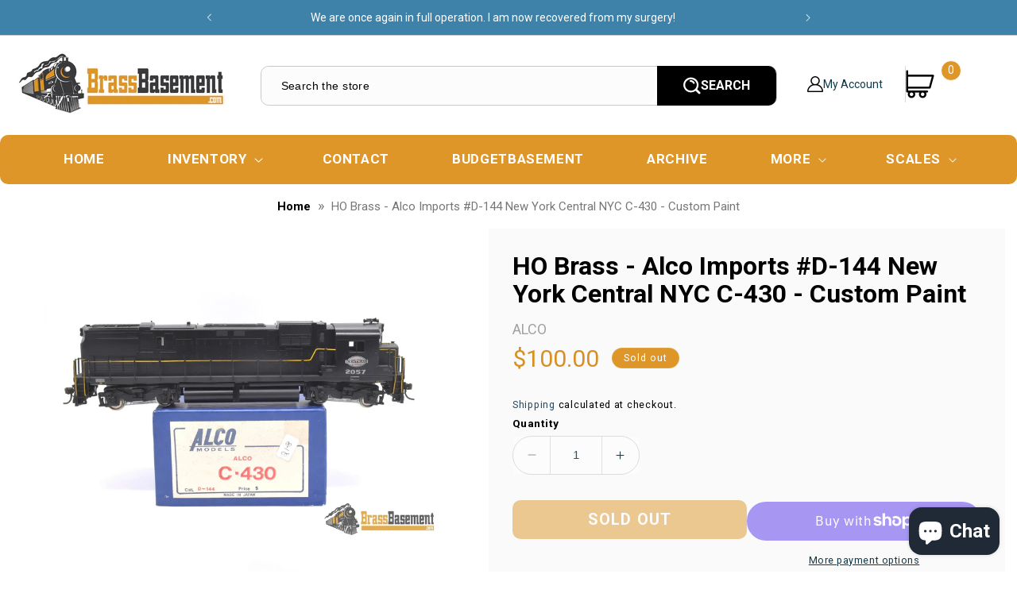

--- FILE ---
content_type: text/html; charset=utf-8
request_url: https://www.brassbasement.com/en-ca/products/ho-brass-alco-imports-d-144-new-york-central-nyc-c-430-custom-paint
body_size: 41563
content:
<!doctype html>
<html class="no-js" lang="en">
  <head>


    <meta charset="utf-8">
    <meta name="google-site-verification" content="gQHyM07z8C1fYvSawwaR5UirnGGekLsj3RpDCXqqfRY" />
    <meta name="google-site-verification" content="2woCqBVjXz1aVk2aTWMdQx_VHM76FQ4Ki3NLcaWFots" />
    <meta http-equiv="X-UA-Compatible" content="IE=edge">
    <meta name="viewport" content="width=device-width,initial-scale=1">
    <meta name="theme-color" content="">
    <link rel="canonical" href="https://www.brassbasement.com/en-ca/products/ho-brass-alco-imports-d-144-new-york-central-nyc-c-430-custom-paint">
    <link rel="stylesheet" href="https://cdnjs.cloudflare.com/ajax/libs/font-awesome/4.7.0/css/font-awesome.min.css">  
    <link rel="stylesheet" href="https://cdnjs.cloudflare.com/ajax/libs/slick-carousel/1.8.1/slick.min.css"/>
    <!-- Google Tag Manager -->
    <script>(function(w,d,s,l,i){w[l]=w[l]||[];w[l].push({'gtm.start':
    new Date().getTime(),event:'gtm.js'});var f=d.getElementsByTagName(s)[0],
    j=d.createElement(s),dl=l!='dataLayer'?'&l='+l:'';j.async=true;j.src=
    'https://www.googletagmanager.com/gtm.js?id='+i+dl;f.parentNode.insertBefore(j,f);
    })(window,document,'script','dataLayer','GTM-56367SQ');</script>
    <!-- End Google Tag Manager --><link rel="icon" type="image/png" href="//www.brassbasement.com/cdn/shop/files/Favicon_White_Outline_f544bcbb-c26c-4795-9959-44576d5fb262.png?crop=center&height=32&v=1763487784&width=32"><link rel="preconnect" href="https://fonts.shopifycdn.com" crossorigin><title>
      HO Brass - Alco Imports #D-144 New York Central NYC C-430 - Custom Pai
 &ndash; Brass Basement</title>

    
      <meta name="description" content="HO Brass - Alco Imports #D-144 New York Central NYC C-430 - Custom Paint Model is in nice condition Runs in both directions - Noise level 6.5 - a coffee grinder as most of these are Original box included - foam discarded  Will be wrapped securely for shipping anywhere in the world!">
    

    

<meta property="og:site_name" content="Brass Basement">
<meta property="og:url" content="https://www.brassbasement.com/en-ca/products/ho-brass-alco-imports-d-144-new-york-central-nyc-c-430-custom-paint">
<meta property="og:title" content="HO Brass - Alco Imports #D-144 New York Central NYC C-430 - Custom Pai">
<meta property="og:type" content="product">
<meta property="og:description" content="HO Brass - Alco Imports #D-144 New York Central NYC C-430 - Custom Paint Model is in nice condition Runs in both directions - Noise level 6.5 - a coffee grinder as most of these are Original box included - foam discarded  Will be wrapped securely for shipping anywhere in the world!"><meta property="og:image" content="http://www.brassbasement.com/cdn/shop/files/ho-brass-alco-imports-d-144-new-york-central-nyc-c-430-custom-paint-diesel-143.webp?v=1712202754">
  <meta property="og:image:secure_url" content="https://www.brassbasement.com/cdn/shop/files/ho-brass-alco-imports-d-144-new-york-central-nyc-c-430-custom-paint-diesel-143.webp?v=1712202754">
  <meta property="og:image:width" content="1800">
  <meta property="og:image:height" content="1201"><meta property="og:price:amount" content="100.00">
  <meta property="og:price:currency" content="USD"><meta name="twitter:card" content="summary_large_image">
<meta name="twitter:title" content="HO Brass - Alco Imports #D-144 New York Central NYC C-430 - Custom Pai">
<meta name="twitter:description" content="HO Brass - Alco Imports #D-144 New York Central NYC C-430 - Custom Paint Model is in nice condition Runs in both directions - Noise level 6.5 - a coffee grinder as most of these are Original box included - foam discarded  Will be wrapped securely for shipping anywhere in the world!">

    <script src="https://ajax.googleapis.com/ajax/libs/jquery/3.6.3/jquery.min.js" defer="defer"></script>
    <script src="https://cdnjs.cloudflare.com/ajax/libs/slick-carousel/1.8.1/slick.min.js" defer="defer"></script>
    <script src="//www.brassbasement.com/cdn/shop/t/13/assets/constants.js?v=58251544750838685771722715047" defer="defer"></script>
    <script src="//www.brassbasement.com/cdn/shop/t/13/assets/pubsub.js?v=158357773527763999511722715047" defer="defer"></script>
    <script src="//www.brassbasement.com/cdn/shop/t/13/assets/global.js?v=139248116715221171191722715047" defer="defer"></script>
     <script src="//www.brassbasement.com/cdn/shop/t/13/assets/custom.js?v=137812167003780991321722715047" defer="defer"></script><script src="//www.brassbasement.com/cdn/shop/t/13/assets/animations.js?v=114255849464433187621722715047" defer="defer"></script><script>window.performance && window.performance.mark && window.performance.mark('shopify.content_for_header.start');</script><meta name="google-site-verification" content="2woCqBVjXz1aVk2aTWMdQx_VHM76FQ4Ki3NLcaWFots">
<meta id="shopify-digital-wallet" name="shopify-digital-wallet" content="/21134993/digital_wallets/dialog">
<meta name="shopify-checkout-api-token" content="7dd041389d36422eba73998e594a1043">
<meta id="in-context-paypal-metadata" data-shop-id="21134993" data-venmo-supported="true" data-environment="production" data-locale="en_US" data-paypal-v4="true" data-currency="USD">
<link rel="alternate" hreflang="x-default" href="https://www.brassbasement.com/products/ho-brass-alco-imports-d-144-new-york-central-nyc-c-430-custom-paint">
<link rel="alternate" hreflang="en" href="https://www.brassbasement.com/products/ho-brass-alco-imports-d-144-new-york-central-nyc-c-430-custom-paint">
<link rel="alternate" hreflang="en-CA" href="https://www.brassbasement.com/en-ca/products/ho-brass-alco-imports-d-144-new-york-central-nyc-c-430-custom-paint">
<link rel="alternate" hreflang="en-DE" href="https://www.brassbasement.com/en-de/products/ho-brass-alco-imports-d-144-new-york-central-nyc-c-430-custom-paint">
<link rel="alternate" type="application/json+oembed" href="https://www.brassbasement.com/en-ca/products/ho-brass-alco-imports-d-144-new-york-central-nyc-c-430-custom-paint.oembed">
<script async="async" src="/checkouts/internal/preloads.js?locale=en-CA"></script>
<link rel="preconnect" href="https://shop.app" crossorigin="anonymous">
<script async="async" src="https://shop.app/checkouts/internal/preloads.js?locale=en-CA&shop_id=21134993" crossorigin="anonymous"></script>
<script id="apple-pay-shop-capabilities" type="application/json">{"shopId":21134993,"countryCode":"US","currencyCode":"USD","merchantCapabilities":["supports3DS"],"merchantId":"gid:\/\/shopify\/Shop\/21134993","merchantName":"Brass Basement","requiredBillingContactFields":["postalAddress","email","phone"],"requiredShippingContactFields":["postalAddress","email","phone"],"shippingType":"shipping","supportedNetworks":["visa","masterCard","amex","discover","elo","jcb"],"total":{"type":"pending","label":"Brass Basement","amount":"1.00"},"shopifyPaymentsEnabled":true,"supportsSubscriptions":true}</script>
<script id="shopify-features" type="application/json">{"accessToken":"7dd041389d36422eba73998e594a1043","betas":["rich-media-storefront-analytics"],"domain":"www.brassbasement.com","predictiveSearch":true,"shopId":21134993,"locale":"en"}</script>
<script>var Shopify = Shopify || {};
Shopify.shop = "brass-basement.myshopify.com";
Shopify.locale = "en";
Shopify.currency = {"active":"USD","rate":"1.0"};
Shopify.country = "CA";
Shopify.theme = {"name":"Fixed Errors HomePage Photos","id":126911217798,"schema_name":"Studio","schema_version":"10.0.0","theme_store_id":1431,"role":"main"};
Shopify.theme.handle = "null";
Shopify.theme.style = {"id":null,"handle":null};
Shopify.cdnHost = "www.brassbasement.com/cdn";
Shopify.routes = Shopify.routes || {};
Shopify.routes.root = "/en-ca/";</script>
<script type="module">!function(o){(o.Shopify=o.Shopify||{}).modules=!0}(window);</script>
<script>!function(o){function n(){var o=[];function n(){o.push(Array.prototype.slice.apply(arguments))}return n.q=o,n}var t=o.Shopify=o.Shopify||{};t.loadFeatures=n(),t.autoloadFeatures=n()}(window);</script>
<script>
  window.ShopifyPay = window.ShopifyPay || {};
  window.ShopifyPay.apiHost = "shop.app\/pay";
  window.ShopifyPay.redirectState = null;
</script>
<script id="shop-js-analytics" type="application/json">{"pageType":"product"}</script>
<script defer="defer" async type="module" src="//www.brassbasement.com/cdn/shopifycloud/shop-js/modules/v2/client.init-shop-cart-sync_C5BV16lS.en.esm.js"></script>
<script defer="defer" async type="module" src="//www.brassbasement.com/cdn/shopifycloud/shop-js/modules/v2/chunk.common_CygWptCX.esm.js"></script>
<script type="module">
  await import("//www.brassbasement.com/cdn/shopifycloud/shop-js/modules/v2/client.init-shop-cart-sync_C5BV16lS.en.esm.js");
await import("//www.brassbasement.com/cdn/shopifycloud/shop-js/modules/v2/chunk.common_CygWptCX.esm.js");

  window.Shopify.SignInWithShop?.initShopCartSync?.({"fedCMEnabled":true,"windoidEnabled":true});

</script>
<script defer="defer" async type="module" src="//www.brassbasement.com/cdn/shopifycloud/shop-js/modules/v2/client.payment-terms_CZxnsJam.en.esm.js"></script>
<script defer="defer" async type="module" src="//www.brassbasement.com/cdn/shopifycloud/shop-js/modules/v2/chunk.common_CygWptCX.esm.js"></script>
<script defer="defer" async type="module" src="//www.brassbasement.com/cdn/shopifycloud/shop-js/modules/v2/chunk.modal_D71HUcav.esm.js"></script>
<script type="module">
  await import("//www.brassbasement.com/cdn/shopifycloud/shop-js/modules/v2/client.payment-terms_CZxnsJam.en.esm.js");
await import("//www.brassbasement.com/cdn/shopifycloud/shop-js/modules/v2/chunk.common_CygWptCX.esm.js");
await import("//www.brassbasement.com/cdn/shopifycloud/shop-js/modules/v2/chunk.modal_D71HUcav.esm.js");

  
</script>
<script>
  window.Shopify = window.Shopify || {};
  if (!window.Shopify.featureAssets) window.Shopify.featureAssets = {};
  window.Shopify.featureAssets['shop-js'] = {"shop-cart-sync":["modules/v2/client.shop-cart-sync_ZFArdW7E.en.esm.js","modules/v2/chunk.common_CygWptCX.esm.js"],"init-fed-cm":["modules/v2/client.init-fed-cm_CmiC4vf6.en.esm.js","modules/v2/chunk.common_CygWptCX.esm.js"],"shop-button":["modules/v2/client.shop-button_tlx5R9nI.en.esm.js","modules/v2/chunk.common_CygWptCX.esm.js"],"shop-cash-offers":["modules/v2/client.shop-cash-offers_DOA2yAJr.en.esm.js","modules/v2/chunk.common_CygWptCX.esm.js","modules/v2/chunk.modal_D71HUcav.esm.js"],"init-windoid":["modules/v2/client.init-windoid_sURxWdc1.en.esm.js","modules/v2/chunk.common_CygWptCX.esm.js"],"shop-toast-manager":["modules/v2/client.shop-toast-manager_ClPi3nE9.en.esm.js","modules/v2/chunk.common_CygWptCX.esm.js"],"init-shop-email-lookup-coordinator":["modules/v2/client.init-shop-email-lookup-coordinator_B8hsDcYM.en.esm.js","modules/v2/chunk.common_CygWptCX.esm.js"],"init-shop-cart-sync":["modules/v2/client.init-shop-cart-sync_C5BV16lS.en.esm.js","modules/v2/chunk.common_CygWptCX.esm.js"],"avatar":["modules/v2/client.avatar_BTnouDA3.en.esm.js"],"pay-button":["modules/v2/client.pay-button_FdsNuTd3.en.esm.js","modules/v2/chunk.common_CygWptCX.esm.js"],"init-customer-accounts":["modules/v2/client.init-customer-accounts_DxDtT_ad.en.esm.js","modules/v2/client.shop-login-button_C5VAVYt1.en.esm.js","modules/v2/chunk.common_CygWptCX.esm.js","modules/v2/chunk.modal_D71HUcav.esm.js"],"init-shop-for-new-customer-accounts":["modules/v2/client.init-shop-for-new-customer-accounts_ChsxoAhi.en.esm.js","modules/v2/client.shop-login-button_C5VAVYt1.en.esm.js","modules/v2/chunk.common_CygWptCX.esm.js","modules/v2/chunk.modal_D71HUcav.esm.js"],"shop-login-button":["modules/v2/client.shop-login-button_C5VAVYt1.en.esm.js","modules/v2/chunk.common_CygWptCX.esm.js","modules/v2/chunk.modal_D71HUcav.esm.js"],"init-customer-accounts-sign-up":["modules/v2/client.init-customer-accounts-sign-up_CPSyQ0Tj.en.esm.js","modules/v2/client.shop-login-button_C5VAVYt1.en.esm.js","modules/v2/chunk.common_CygWptCX.esm.js","modules/v2/chunk.modal_D71HUcav.esm.js"],"shop-follow-button":["modules/v2/client.shop-follow-button_Cva4Ekp9.en.esm.js","modules/v2/chunk.common_CygWptCX.esm.js","modules/v2/chunk.modal_D71HUcav.esm.js"],"checkout-modal":["modules/v2/client.checkout-modal_BPM8l0SH.en.esm.js","modules/v2/chunk.common_CygWptCX.esm.js","modules/v2/chunk.modal_D71HUcav.esm.js"],"lead-capture":["modules/v2/client.lead-capture_Bi8yE_yS.en.esm.js","modules/v2/chunk.common_CygWptCX.esm.js","modules/v2/chunk.modal_D71HUcav.esm.js"],"shop-login":["modules/v2/client.shop-login_D6lNrXab.en.esm.js","modules/v2/chunk.common_CygWptCX.esm.js","modules/v2/chunk.modal_D71HUcav.esm.js"],"payment-terms":["modules/v2/client.payment-terms_CZxnsJam.en.esm.js","modules/v2/chunk.common_CygWptCX.esm.js","modules/v2/chunk.modal_D71HUcav.esm.js"]};
</script>
<script>(function() {
  var isLoaded = false;
  function asyncLoad() {
    if (isLoaded) return;
    isLoaded = true;
    var urls = ["https:\/\/trustbadge.shopclimb.com\/files\/js\/dist\/trustbadge.min.js?shop=brass-basement.myshopify.com","https:\/\/storage.nfcube.com\/instafeed-de05370b23e13ea8f47711fbfe5f62d5.js?shop=brass-basement.myshopify.com"];
    for (var i = 0; i < urls.length; i++) {
      var s = document.createElement('script');
      s.type = 'text/javascript';
      s.async = true;
      s.src = urls[i];
      var x = document.getElementsByTagName('script')[0];
      x.parentNode.insertBefore(s, x);
    }
  };
  if(window.attachEvent) {
    window.attachEvent('onload', asyncLoad);
  } else {
    window.addEventListener('load', asyncLoad, false);
  }
})();</script>
<script id="__st">var __st={"a":21134993,"offset":-18000,"reqid":"1f9da7ea-3e95-4bd7-bfb7-0812e7567aae-1768647875","pageurl":"www.brassbasement.com\/en-ca\/products\/ho-brass-alco-imports-d-144-new-york-central-nyc-c-430-custom-paint","u":"787d5611f88a","p":"product","rtyp":"product","rid":6810998800518};</script>
<script>window.ShopifyPaypalV4VisibilityTracking = true;</script>
<script id="captcha-bootstrap">!function(){'use strict';const t='contact',e='account',n='new_comment',o=[[t,t],['blogs',n],['comments',n],[t,'customer']],c=[[e,'customer_login'],[e,'guest_login'],[e,'recover_customer_password'],[e,'create_customer']],r=t=>t.map((([t,e])=>`form[action*='/${t}']:not([data-nocaptcha='true']) input[name='form_type'][value='${e}']`)).join(','),a=t=>()=>t?[...document.querySelectorAll(t)].map((t=>t.form)):[];function s(){const t=[...o],e=r(t);return a(e)}const i='password',u='form_key',d=['recaptcha-v3-token','g-recaptcha-response','h-captcha-response',i],f=()=>{try{return window.sessionStorage}catch{return}},m='__shopify_v',_=t=>t.elements[u];function p(t,e,n=!1){try{const o=window.sessionStorage,c=JSON.parse(o.getItem(e)),{data:r}=function(t){const{data:e,action:n}=t;return t[m]||n?{data:e,action:n}:{data:t,action:n}}(c);for(const[e,n]of Object.entries(r))t.elements[e]&&(t.elements[e].value=n);n&&o.removeItem(e)}catch(o){console.error('form repopulation failed',{error:o})}}const l='form_type',E='cptcha';function T(t){t.dataset[E]=!0}const w=window,h=w.document,L='Shopify',v='ce_forms',y='captcha';let A=!1;((t,e)=>{const n=(g='f06e6c50-85a8-45c8-87d0-21a2b65856fe',I='https://cdn.shopify.com/shopifycloud/storefront-forms-hcaptcha/ce_storefront_forms_captcha_hcaptcha.v1.5.2.iife.js',D={infoText:'Protected by hCaptcha',privacyText:'Privacy',termsText:'Terms'},(t,e,n)=>{const o=w[L][v],c=o.bindForm;if(c)return c(t,g,e,D).then(n);var r;o.q.push([[t,g,e,D],n]),r=I,A||(h.body.append(Object.assign(h.createElement('script'),{id:'captcha-provider',async:!0,src:r})),A=!0)});var g,I,D;w[L]=w[L]||{},w[L][v]=w[L][v]||{},w[L][v].q=[],w[L][y]=w[L][y]||{},w[L][y].protect=function(t,e){n(t,void 0,e),T(t)},Object.freeze(w[L][y]),function(t,e,n,w,h,L){const[v,y,A,g]=function(t,e,n){const i=e?o:[],u=t?c:[],d=[...i,...u],f=r(d),m=r(i),_=r(d.filter((([t,e])=>n.includes(e))));return[a(f),a(m),a(_),s()]}(w,h,L),I=t=>{const e=t.target;return e instanceof HTMLFormElement?e:e&&e.form},D=t=>v().includes(t);t.addEventListener('submit',(t=>{const e=I(t);if(!e)return;const n=D(e)&&!e.dataset.hcaptchaBound&&!e.dataset.recaptchaBound,o=_(e),c=g().includes(e)&&(!o||!o.value);(n||c)&&t.preventDefault(),c&&!n&&(function(t){try{if(!f())return;!function(t){const e=f();if(!e)return;const n=_(t);if(!n)return;const o=n.value;o&&e.removeItem(o)}(t);const e=Array.from(Array(32),(()=>Math.random().toString(36)[2])).join('');!function(t,e){_(t)||t.append(Object.assign(document.createElement('input'),{type:'hidden',name:u})),t.elements[u].value=e}(t,e),function(t,e){const n=f();if(!n)return;const o=[...t.querySelectorAll(`input[type='${i}']`)].map((({name:t})=>t)),c=[...d,...o],r={};for(const[a,s]of new FormData(t).entries())c.includes(a)||(r[a]=s);n.setItem(e,JSON.stringify({[m]:1,action:t.action,data:r}))}(t,e)}catch(e){console.error('failed to persist form',e)}}(e),e.submit())}));const S=(t,e)=>{t&&!t.dataset[E]&&(n(t,e.some((e=>e===t))),T(t))};for(const o of['focusin','change'])t.addEventListener(o,(t=>{const e=I(t);D(e)&&S(e,y())}));const B=e.get('form_key'),M=e.get(l),P=B&&M;t.addEventListener('DOMContentLoaded',(()=>{const t=y();if(P)for(const e of t)e.elements[l].value===M&&p(e,B);[...new Set([...A(),...v().filter((t=>'true'===t.dataset.shopifyCaptcha))])].forEach((e=>S(e,t)))}))}(h,new URLSearchParams(w.location.search),n,t,e,['guest_login'])})(!0,!0)}();</script>
<script integrity="sha256-4kQ18oKyAcykRKYeNunJcIwy7WH5gtpwJnB7kiuLZ1E=" data-source-attribution="shopify.loadfeatures" defer="defer" src="//www.brassbasement.com/cdn/shopifycloud/storefront/assets/storefront/load_feature-a0a9edcb.js" crossorigin="anonymous"></script>
<script crossorigin="anonymous" defer="defer" src="//www.brassbasement.com/cdn/shopifycloud/storefront/assets/shopify_pay/storefront-65b4c6d7.js?v=20250812"></script>
<script data-source-attribution="shopify.dynamic_checkout.dynamic.init">var Shopify=Shopify||{};Shopify.PaymentButton=Shopify.PaymentButton||{isStorefrontPortableWallets:!0,init:function(){window.Shopify.PaymentButton.init=function(){};var t=document.createElement("script");t.src="https://www.brassbasement.com/cdn/shopifycloud/portable-wallets/latest/portable-wallets.en.js",t.type="module",document.head.appendChild(t)}};
</script>
<script data-source-attribution="shopify.dynamic_checkout.buyer_consent">
  function portableWalletsHideBuyerConsent(e){var t=document.getElementById("shopify-buyer-consent"),n=document.getElementById("shopify-subscription-policy-button");t&&n&&(t.classList.add("hidden"),t.setAttribute("aria-hidden","true"),n.removeEventListener("click",e))}function portableWalletsShowBuyerConsent(e){var t=document.getElementById("shopify-buyer-consent"),n=document.getElementById("shopify-subscription-policy-button");t&&n&&(t.classList.remove("hidden"),t.removeAttribute("aria-hidden"),n.addEventListener("click",e))}window.Shopify?.PaymentButton&&(window.Shopify.PaymentButton.hideBuyerConsent=portableWalletsHideBuyerConsent,window.Shopify.PaymentButton.showBuyerConsent=portableWalletsShowBuyerConsent);
</script>
<script>
  function portableWalletsCleanup(e){e&&e.src&&console.error("Failed to load portable wallets script "+e.src);var t=document.querySelectorAll("shopify-accelerated-checkout .shopify-payment-button__skeleton, shopify-accelerated-checkout-cart .wallet-cart-button__skeleton"),e=document.getElementById("shopify-buyer-consent");for(let e=0;e<t.length;e++)t[e].remove();e&&e.remove()}function portableWalletsNotLoadedAsModule(e){e instanceof ErrorEvent&&"string"==typeof e.message&&e.message.includes("import.meta")&&"string"==typeof e.filename&&e.filename.includes("portable-wallets")&&(window.removeEventListener("error",portableWalletsNotLoadedAsModule),window.Shopify.PaymentButton.failedToLoad=e,"loading"===document.readyState?document.addEventListener("DOMContentLoaded",window.Shopify.PaymentButton.init):window.Shopify.PaymentButton.init())}window.addEventListener("error",portableWalletsNotLoadedAsModule);
</script>

<script type="module" src="https://www.brassbasement.com/cdn/shopifycloud/portable-wallets/latest/portable-wallets.en.js" onError="portableWalletsCleanup(this)" crossorigin="anonymous"></script>
<script nomodule>
  document.addEventListener("DOMContentLoaded", portableWalletsCleanup);
</script>

<link id="shopify-accelerated-checkout-styles" rel="stylesheet" media="screen" href="https://www.brassbasement.com/cdn/shopifycloud/portable-wallets/latest/accelerated-checkout-backwards-compat.css" crossorigin="anonymous">
<style id="shopify-accelerated-checkout-cart">
        #shopify-buyer-consent {
  margin-top: 1em;
  display: inline-block;
  width: 100%;
}

#shopify-buyer-consent.hidden {
  display: none;
}

#shopify-subscription-policy-button {
  background: none;
  border: none;
  padding: 0;
  text-decoration: underline;
  font-size: inherit;
  cursor: pointer;
}

#shopify-subscription-policy-button::before {
  box-shadow: none;
}

      </style>
<script id="sections-script" data-sections="header" defer="defer" src="//www.brassbasement.com/cdn/shop/t/13/compiled_assets/scripts.js?3643"></script>
<script>window.performance && window.performance.mark && window.performance.mark('shopify.content_for_header.end');</script>


    <style data-shopify>
      @font-face {
  font-family: Jost;
  font-weight: 400;
  font-style: normal;
  font-display: swap;
  src: url("//www.brassbasement.com/cdn/fonts/jost/jost_n4.d47a1b6347ce4a4c9f437608011273009d91f2b7.woff2") format("woff2"),
       url("//www.brassbasement.com/cdn/fonts/jost/jost_n4.791c46290e672b3f85c3d1c651ef2efa3819eadd.woff") format("woff");
}

      @font-face {
  font-family: Jost;
  font-weight: 700;
  font-style: normal;
  font-display: swap;
  src: url("//www.brassbasement.com/cdn/fonts/jost/jost_n7.921dc18c13fa0b0c94c5e2517ffe06139c3615a3.woff2") format("woff2"),
       url("//www.brassbasement.com/cdn/fonts/jost/jost_n7.cbfc16c98c1e195f46c536e775e4e959c5f2f22b.woff") format("woff");
}

      @font-face {
  font-family: Jost;
  font-weight: 400;
  font-style: italic;
  font-display: swap;
  src: url("//www.brassbasement.com/cdn/fonts/jost/jost_i4.b690098389649750ada222b9763d55796c5283a5.woff2") format("woff2"),
       url("//www.brassbasement.com/cdn/fonts/jost/jost_i4.fd766415a47e50b9e391ae7ec04e2ae25e7e28b0.woff") format("woff");
}

      @font-face {
  font-family: Jost;
  font-weight: 700;
  font-style: italic;
  font-display: swap;
  src: url("//www.brassbasement.com/cdn/fonts/jost/jost_i7.d8201b854e41e19d7ed9b1a31fe4fe71deea6d3f.woff2") format("woff2"),
       url("//www.brassbasement.com/cdn/fonts/jost/jost_i7.eae515c34e26b6c853efddc3fc0c552e0de63757.woff") format("woff");
}

      @font-face {
  font-family: Jost;
  font-weight: 400;
  font-style: normal;
  font-display: swap;
  src: url("//www.brassbasement.com/cdn/fonts/jost/jost_n4.d47a1b6347ce4a4c9f437608011273009d91f2b7.woff2") format("woff2"),
       url("//www.brassbasement.com/cdn/fonts/jost/jost_n4.791c46290e672b3f85c3d1c651ef2efa3819eadd.woff") format("woff");
}


      
        :root,
        .color-background-1 {
          --color-background: 252,252,252;
        
          --gradient-background: #fcfcfc;
        
        --color-foreground: 16,57,72;
        --color-shadow: 16,57,72;
        --color-button: 16,57,72;
        --color-button-text: 252,252,252;
        --color-secondary-button: 252,252,252;
        --color-secondary-button-text: 5,44,70;
        --color-link: 5,44,70;
        --color-badge-foreground: 16,57,72;
        --color-badge-background: 252,252,252;
        --color-badge-border: 16,57,72;
        --payment-terms-background-color: rgb(252 252 252);
      }
      
        
        .color-background-2 {
          --color-background: 63,130,169;
        
          --gradient-background: #3f82a9;
        
        --color-foreground: 255,255,255;
        --color-shadow: 16,57,72;
        --color-button: 16,57,72;
        --color-button-text: 235,236,237;
        --color-secondary-button: 63,130,169;
        --color-secondary-button-text: 16,57,72;
        --color-link: 16,57,72;
        --color-badge-foreground: 255,255,255;
        --color-badge-background: 63,130,169;
        --color-badge-border: 255,255,255;
        --payment-terms-background-color: rgb(63 130 169);
      }
      
        
        .color-inverse {
          --color-background: 27,140,182;
        
          --gradient-background: #1b8cb6;
        
        --color-foreground: 252,252,252;
        --color-shadow: 0,108,215;
        --color-button: 252,252,252;
        --color-button-text: 221,29,29;
        --color-secondary-button: 27,140,182;
        --color-secondary-button-text: 252,252,252;
        --color-link: 252,252,252;
        --color-badge-foreground: 252,252,252;
        --color-badge-background: 27,140,182;
        --color-badge-border: 252,252,252;
        --payment-terms-background-color: rgb(27 140 182);
      }
      
        
        .color-accent-1 {
          --color-background: 16,57,72;
        
          --gradient-background: #103948;
        
        --color-foreground: 252,252,252;
        --color-shadow: 16,57,72;
        --color-button: 252,252,252;
        --color-button-text: 16,57,72;
        --color-secondary-button: 16,57,72;
        --color-secondary-button-text: 252,252,252;
        --color-link: 252,252,252;
        --color-badge-foreground: 252,252,252;
        --color-badge-background: 16,57,72;
        --color-badge-border: 252,252,252;
        --payment-terms-background-color: rgb(16 57 72);
      }
      
        
        .color-accent-2 {
          --color-background: 16,57,72;
        
          --gradient-background: #103948;
        
        --color-foreground: 252,252,252;
        --color-shadow: 16,57,72;
        --color-button: 252,252,252;
        --color-button-text: 16,57,72;
        --color-secondary-button: 16,57,72;
        --color-secondary-button-text: 252,252,252;
        --color-link: 252,252,252;
        --color-badge-foreground: 252,252,252;
        --color-badge-background: 16,57,72;
        --color-badge-border: 252,252,252;
        --payment-terms-background-color: rgb(16 57 72);
      }
      

      body, .color-background-1, .color-background-2, .color-inverse, .color-accent-1, .color-accent-2 {
        color: rgba(var(--color-foreground), 0.75);
        background-color: rgb(var(--color-background));
      }

      :root {
        --font-body-family: Jost, sans-serif;
        --font-body-style: normal;
        --font-body-weight: 400;
        --font-body-weight-bold: 700;

        --font-heading-family: Jost, sans-serif;
        --font-heading-style: normal;
        --font-heading-weight: 400;

        --font-body-scale: 1.05;
        --font-heading-scale: 1.0;

        --media-padding: px;
        --media-border-opacity: 0.05;
        --media-border-width: 0px;
        --media-radius: 0px;
        --media-shadow-opacity: 0.0;
        --media-shadow-horizontal-offset: 0px;
        --media-shadow-vertical-offset: 0px;
        --media-shadow-blur-radius: 0px;
        --media-shadow-visible: 0;

        --page-width: 120rem;
        --page-width-margin: 0rem;

        --product-card-image-padding: 0.0rem;
        --product-card-corner-radius: 0.0rem;
        --product-card-text-alignment: center;
        --product-card-border-width: 0.0rem;
        --product-card-border-opacity: 0.1;
        --product-card-shadow-opacity: 0.1;
        --product-card-shadow-visible: 1;
        --product-card-shadow-horizontal-offset: 0.0rem;
        --product-card-shadow-vertical-offset: 0.0rem;
        --product-card-shadow-blur-radius: 0.0rem;

        --collection-card-image-padding: 0.0rem;
        --collection-card-corner-radius: 0.0rem;
        --collection-card-text-alignment: center;
        --collection-card-border-width: 0.0rem;
        --collection-card-border-opacity: 0.1;
        --collection-card-shadow-opacity: 0.1;
        --collection-card-shadow-visible: 1;
        --collection-card-shadow-horizontal-offset: 0.0rem;
        --collection-card-shadow-vertical-offset: 0.0rem;
        --collection-card-shadow-blur-radius: 0.0rem;

        --blog-card-image-padding: 0.0rem;
        --blog-card-corner-radius: 0.0rem;
        --blog-card-text-alignment: center;
        --blog-card-border-width: 0.0rem;
        --blog-card-border-opacity: 0.1;
        --blog-card-shadow-opacity: 0.1;
        --blog-card-shadow-visible: 1;
        --blog-card-shadow-horizontal-offset: 0.0rem;
        --blog-card-shadow-vertical-offset: 0.0rem;
        --blog-card-shadow-blur-radius: 0.0rem;

        --badge-corner-radius: 4.0rem;

        --popup-border-width: 0px;
        --popup-border-opacity: 0.1;
        --popup-corner-radius: 0px;
        --popup-shadow-opacity: 0.1;
        --popup-shadow-horizontal-offset: 6px;
        --popup-shadow-vertical-offset: 6px;
        --popup-shadow-blur-radius: 25px;

        --drawer-border-width: 1px;
        --drawer-border-opacity: 0.25;
        --drawer-shadow-opacity: 0.0;
        --drawer-shadow-horizontal-offset: 0px;
        --drawer-shadow-vertical-offset: 0px;
        --drawer-shadow-blur-radius: 0px;

        --spacing-sections-desktop: 0px;
        --spacing-sections-mobile: 0px;

        --grid-desktop-vertical-spacing: 40px;
        --grid-desktop-horizontal-spacing: 40px;
        --grid-mobile-vertical-spacing: 20px;
        --grid-mobile-horizontal-spacing: 20px;

        --text-boxes-border-opacity: 0.0;
        --text-boxes-border-width: 0px;
        --text-boxes-radius: 0px;
        --text-boxes-shadow-opacity: 0.0;
        --text-boxes-shadow-visible: 0;
        --text-boxes-shadow-horizontal-offset: 0px;
        --text-boxes-shadow-vertical-offset: 0px;
        --text-boxes-shadow-blur-radius: 0px;

        --buttons-radius: 40px;
        --buttons-radius-outset: 41px;
        --buttons-border-width: 1px;
        --buttons-border-opacity: 1.0;
        --buttons-shadow-opacity: 0.1;
        --buttons-shadow-visible: 1;
        --buttons-shadow-horizontal-offset: 2px;
        --buttons-shadow-vertical-offset: 2px;
        --buttons-shadow-blur-radius: 5px;
        --buttons-border-offset: 0.3px;

        --inputs-radius: 2px;
        --inputs-border-width: 1px;
        --inputs-border-opacity: 0.15;
        --inputs-shadow-opacity: 0.05;
        --inputs-shadow-horizontal-offset: 2px;
        --inputs-margin-offset: 2px;
        --inputs-shadow-vertical-offset: 2px;
        --inputs-shadow-blur-radius: 5px;
        --inputs-radius-outset: 3px;

        --variant-pills-radius: 40px;
        --variant-pills-border-width: 1px;
        --variant-pills-border-opacity: 0.55;
        --variant-pills-shadow-opacity: 0.0;
        --variant-pills-shadow-horizontal-offset: 0px;
        --variant-pills-shadow-vertical-offset: 0px;
        --variant-pills-shadow-blur-radius: 0px;
      }

      *,
      *::before,
      *::after {
        box-sizing: inherit;
      }

      html {
        box-sizing: border-box;
        font-size: calc(var(--font-body-scale) * 62.5%);
        height: 100%;
      }

      body {
        display: grid;
        grid-template-rows: auto auto 1fr auto;
        grid-template-columns: 100%;
        min-height: 100%;
        margin: 0;
        font-size: 1.5rem;
        letter-spacing: 0.06rem;
        line-height: calc(1 + 0.8 / var(--font-body-scale));
        font-family: var(--font-body-family);
        font-style: var(--font-body-style);
        font-weight: var(--font-body-weight);
      }

      @media screen and (min-width: 750px) {
        body {
          font-size: 1.6rem;
        }
      }
    </style>

    <link href="//www.brassbasement.com/cdn/shop/t/13/assets/base.css?v=117828829876360325261722715047" rel="stylesheet" type="text/css" media="all" />
    <link href="//www.brassbasement.com/cdn/shop/t/13/assets/custom.css?v=179346706565206771331764389593" rel="stylesheet" type="text/css" media="all" />
<link rel="preload" as="font" href="//www.brassbasement.com/cdn/fonts/jost/jost_n4.d47a1b6347ce4a4c9f437608011273009d91f2b7.woff2" type="font/woff2" crossorigin><link rel="preload" as="font" href="//www.brassbasement.com/cdn/fonts/jost/jost_n4.d47a1b6347ce4a4c9f437608011273009d91f2b7.woff2" type="font/woff2" crossorigin><link
        rel="stylesheet"
        href="//www.brassbasement.com/cdn/shop/t/13/assets/component-predictive-search.css?v=118923337488134913561722715047"
        media="print"
        onload="this.media='all'"
      ><script>
      document.documentElement.className = document.documentElement.className.replace('no-js', 'js');
      if (Shopify.designMode) {
        document.documentElement.classList.add('shopify-design-mode');
      }
    </script>
  <!-- BEGIN app block: shopify://apps/easy-watermarks/blocks/easy-disable-click/0c62e79b-5615-4040-ba75-b7d45945ad3f -->
<script type="text/javascript">var disableRightClick=window.navigator.userAgent;if(regex=RegExp("Chrome-Lighthouse","ig"),!1===regex.test(disableRightClick))if(disableRightClick.match(/mobi/i)){const e=document.createElement("style");e.type="text/css",e.innerHTML="img {-webkit-touch-callout: none;-webkit-user-select: none;-khtml-user-select: none;-moz-user-select: none;-ms-user-select: none;user-select: none;pointer-events: auto;}a > img, span > img {pointer-events: auto;}",document.head.appendChild(e),document.addEventListener("contextmenu",(function(e){"img"===(e.target||e.srcElement).tagName.toLowerCase()&&e.preventDefault()}))}else{document.addEventListener("contextmenu",(function(e){e.preventDefault()})),document.addEventListener("dragstart",(function(e){return!1})),document.addEventListener("mousedown",(function(e){"img"===(e.target||e.srcElement).tagName.toLowerCase()&&2==e.which&&e.preventDefault()})),document.addEventListener("contextmenu",(function(e){"img"===(e.target||e.srcElement).tagName.toLowerCase()&&e.preventDefault()}));const e=document.createElement("style");e.type="text/css",e.innerHTML="img {-webkit-user-drag: none;user-drag: none;}",document.head.appendChild(e);const t=function(){document.body.setAttribute("ondragstart","return false;"),document.body.setAttribute("ondrop","return false;")};"complete"==document.readyState?t():document.addEventListener("DOMContentLoaded",t);var down=[];document.addEventListener("keydown",(function(e){if(down[e.keyCode]=!0,down[123]||e.ctrlKey&&e.shiftKey&&73==e.keyCode||e.ctrlKey&&e.shiftKey&&67==e.keyCode||e.ctrlKey&&85==e.keyCode||e.ctrlKey&&74==e.keyCode||e.ctrlKey&&67==e.keyCode)return e.preventDefault(),!1;down[e.keyCode]=!1})),document.addEventListener("keyup",(function(e){if(down[e.keyCode]=!0,down[16]&&down[52]&&(e.ctrlKey||e.metaKey||e.shiftKey))return e.preventDefault(),!1;down[e.keyCode]=!1})),document.addEventListener("contextmenu",(function(e){(e.target||e.srcElement).style.backgroundImage&&e.preventDefault()}))}</script>



<!-- END app block --><!-- BEGIN app block: shopify://apps/shopclimb-trust-badges/blocks/app-embed-block/d9412ad3-cc85-4163-8f55-90aed51fe5a7 --><script id="trust-badge-settings" type="application/json">
{"cart_badge":{"appmailer_subscribed":"1","custom_css":"","text_font":"","trust_badges":[{"icon":"flaticon-visa-pay-logo","label":"Visa"},{"icon":"flaticon-master-card-logo","label":"Mastercard"},{"icon":"flaticon-american-express-logo","label":"American Express"},{"icon":"flaticon-paypal-logo","label":"Paypal"}],"trust_badge_alignment":"left","trust_badge_cart_page":"","trust_badge_cart_page_alignment":"left","trust_badge_custom_location":"","trust_badge_element_color":"#000000","trust_badge_element_width":"45","trust_badge_font_size":"12","trust_badge_footer":"","trust_badge_footer_alignment":"left","trust_badge_footer_hide_text":"enabled","trust_badge_footer_icon_size":"30","trust_badge_hide_label":"","trust_badge_home_page":"","trust_badge_home_page_alignment":"left","trust_badge_icon_size":"45","trust_badge_label_color":"#470047","trust_badge_pitch_alignment":"left","trust_badge_pitch_color":"#000000","trust_badge_pitch_font_size":"12","trust_badge_pitch_font_weight":"normal","trust_badge_pitch_text":"Secured and trusted checkout with:","trust_badge_product_page":"enabled","trust_badge_product_page_alignment":"left","enabled":"enabled","trust_badge_home_page_position":"","trust_badge_product_page_position":"","trust_badge_cart_page_position":"","trust_badge_footer_position":""}}
</script>


<!-- END app block --><script src="https://cdn.shopify.com/extensions/019b979b-238a-7e17-847d-ec6cb3db4951/preorderfrontend-174/assets/globo.preorder.min.js" type="text/javascript" defer="defer"></script>
<script src="https://cdn.shopify.com/extensions/605f8970-8c38-4310-9cce-856f0ceab008/shopclimb-trust-badges-5/assets/trustbadge.min.js" type="text/javascript" defer="defer"></script>
<script src="https://cdn.shopify.com/extensions/7bc9bb47-adfa-4267-963e-cadee5096caf/inbox-1252/assets/inbox-chat-loader.js" type="text/javascript" defer="defer"></script>
<link href="https://monorail-edge.shopifysvc.com" rel="dns-prefetch">
<script>(function(){if ("sendBeacon" in navigator && "performance" in window) {try {var session_token_from_headers = performance.getEntriesByType('navigation')[0].serverTiming.find(x => x.name == '_s').description;} catch {var session_token_from_headers = undefined;}var session_cookie_matches = document.cookie.match(/_shopify_s=([^;]*)/);var session_token_from_cookie = session_cookie_matches && session_cookie_matches.length === 2 ? session_cookie_matches[1] : "";var session_token = session_token_from_headers || session_token_from_cookie || "";function handle_abandonment_event(e) {var entries = performance.getEntries().filter(function(entry) {return /monorail-edge.shopifysvc.com/.test(entry.name);});if (!window.abandonment_tracked && entries.length === 0) {window.abandonment_tracked = true;var currentMs = Date.now();var navigation_start = performance.timing.navigationStart;var payload = {shop_id: 21134993,url: window.location.href,navigation_start,duration: currentMs - navigation_start,session_token,page_type: "product"};window.navigator.sendBeacon("https://monorail-edge.shopifysvc.com/v1/produce", JSON.stringify({schema_id: "online_store_buyer_site_abandonment/1.1",payload: payload,metadata: {event_created_at_ms: currentMs,event_sent_at_ms: currentMs}}));}}window.addEventListener('pagehide', handle_abandonment_event);}}());</script>
<script id="web-pixels-manager-setup">(function e(e,d,r,n,o){if(void 0===o&&(o={}),!Boolean(null===(a=null===(i=window.Shopify)||void 0===i?void 0:i.analytics)||void 0===a?void 0:a.replayQueue)){var i,a;window.Shopify=window.Shopify||{};var t=window.Shopify;t.analytics=t.analytics||{};var s=t.analytics;s.replayQueue=[],s.publish=function(e,d,r){return s.replayQueue.push([e,d,r]),!0};try{self.performance.mark("wpm:start")}catch(e){}var l=function(){var e={modern:/Edge?\/(1{2}[4-9]|1[2-9]\d|[2-9]\d{2}|\d{4,})\.\d+(\.\d+|)|Firefox\/(1{2}[4-9]|1[2-9]\d|[2-9]\d{2}|\d{4,})\.\d+(\.\d+|)|Chrom(ium|e)\/(9{2}|\d{3,})\.\d+(\.\d+|)|(Maci|X1{2}).+ Version\/(15\.\d+|(1[6-9]|[2-9]\d|\d{3,})\.\d+)([,.]\d+|)( \(\w+\)|)( Mobile\/\w+|) Safari\/|Chrome.+OPR\/(9{2}|\d{3,})\.\d+\.\d+|(CPU[ +]OS|iPhone[ +]OS|CPU[ +]iPhone|CPU IPhone OS|CPU iPad OS)[ +]+(15[._]\d+|(1[6-9]|[2-9]\d|\d{3,})[._]\d+)([._]\d+|)|Android:?[ /-](13[3-9]|1[4-9]\d|[2-9]\d{2}|\d{4,})(\.\d+|)(\.\d+|)|Android.+Firefox\/(13[5-9]|1[4-9]\d|[2-9]\d{2}|\d{4,})\.\d+(\.\d+|)|Android.+Chrom(ium|e)\/(13[3-9]|1[4-9]\d|[2-9]\d{2}|\d{4,})\.\d+(\.\d+|)|SamsungBrowser\/([2-9]\d|\d{3,})\.\d+/,legacy:/Edge?\/(1[6-9]|[2-9]\d|\d{3,})\.\d+(\.\d+|)|Firefox\/(5[4-9]|[6-9]\d|\d{3,})\.\d+(\.\d+|)|Chrom(ium|e)\/(5[1-9]|[6-9]\d|\d{3,})\.\d+(\.\d+|)([\d.]+$|.*Safari\/(?![\d.]+ Edge\/[\d.]+$))|(Maci|X1{2}).+ Version\/(10\.\d+|(1[1-9]|[2-9]\d|\d{3,})\.\d+)([,.]\d+|)( \(\w+\)|)( Mobile\/\w+|) Safari\/|Chrome.+OPR\/(3[89]|[4-9]\d|\d{3,})\.\d+\.\d+|(CPU[ +]OS|iPhone[ +]OS|CPU[ +]iPhone|CPU IPhone OS|CPU iPad OS)[ +]+(10[._]\d+|(1[1-9]|[2-9]\d|\d{3,})[._]\d+)([._]\d+|)|Android:?[ /-](13[3-9]|1[4-9]\d|[2-9]\d{2}|\d{4,})(\.\d+|)(\.\d+|)|Mobile Safari.+OPR\/([89]\d|\d{3,})\.\d+\.\d+|Android.+Firefox\/(13[5-9]|1[4-9]\d|[2-9]\d{2}|\d{4,})\.\d+(\.\d+|)|Android.+Chrom(ium|e)\/(13[3-9]|1[4-9]\d|[2-9]\d{2}|\d{4,})\.\d+(\.\d+|)|Android.+(UC? ?Browser|UCWEB|U3)[ /]?(15\.([5-9]|\d{2,})|(1[6-9]|[2-9]\d|\d{3,})\.\d+)\.\d+|SamsungBrowser\/(5\.\d+|([6-9]|\d{2,})\.\d+)|Android.+MQ{2}Browser\/(14(\.(9|\d{2,})|)|(1[5-9]|[2-9]\d|\d{3,})(\.\d+|))(\.\d+|)|K[Aa][Ii]OS\/(3\.\d+|([4-9]|\d{2,})\.\d+)(\.\d+|)/},d=e.modern,r=e.legacy,n=navigator.userAgent;return n.match(d)?"modern":n.match(r)?"legacy":"unknown"}(),u="modern"===l?"modern":"legacy",c=(null!=n?n:{modern:"",legacy:""})[u],f=function(e){return[e.baseUrl,"/wpm","/b",e.hashVersion,"modern"===e.buildTarget?"m":"l",".js"].join("")}({baseUrl:d,hashVersion:r,buildTarget:u}),m=function(e){var d=e.version,r=e.bundleTarget,n=e.surface,o=e.pageUrl,i=e.monorailEndpoint;return{emit:function(e){var a=e.status,t=e.errorMsg,s=(new Date).getTime(),l=JSON.stringify({metadata:{event_sent_at_ms:s},events:[{schema_id:"web_pixels_manager_load/3.1",payload:{version:d,bundle_target:r,page_url:o,status:a,surface:n,error_msg:t},metadata:{event_created_at_ms:s}}]});if(!i)return console&&console.warn&&console.warn("[Web Pixels Manager] No Monorail endpoint provided, skipping logging."),!1;try{return self.navigator.sendBeacon.bind(self.navigator)(i,l)}catch(e){}var u=new XMLHttpRequest;try{return u.open("POST",i,!0),u.setRequestHeader("Content-Type","text/plain"),u.send(l),!0}catch(e){return console&&console.warn&&console.warn("[Web Pixels Manager] Got an unhandled error while logging to Monorail."),!1}}}}({version:r,bundleTarget:l,surface:e.surface,pageUrl:self.location.href,monorailEndpoint:e.monorailEndpoint});try{o.browserTarget=l,function(e){var d=e.src,r=e.async,n=void 0===r||r,o=e.onload,i=e.onerror,a=e.sri,t=e.scriptDataAttributes,s=void 0===t?{}:t,l=document.createElement("script"),u=document.querySelector("head"),c=document.querySelector("body");if(l.async=n,l.src=d,a&&(l.integrity=a,l.crossOrigin="anonymous"),s)for(var f in s)if(Object.prototype.hasOwnProperty.call(s,f))try{l.dataset[f]=s[f]}catch(e){}if(o&&l.addEventListener("load",o),i&&l.addEventListener("error",i),u)u.appendChild(l);else{if(!c)throw new Error("Did not find a head or body element to append the script");c.appendChild(l)}}({src:f,async:!0,onload:function(){if(!function(){var e,d;return Boolean(null===(d=null===(e=window.Shopify)||void 0===e?void 0:e.analytics)||void 0===d?void 0:d.initialized)}()){var d=window.webPixelsManager.init(e)||void 0;if(d){var r=window.Shopify.analytics;r.replayQueue.forEach((function(e){var r=e[0],n=e[1],o=e[2];d.publishCustomEvent(r,n,o)})),r.replayQueue=[],r.publish=d.publishCustomEvent,r.visitor=d.visitor,r.initialized=!0}}},onerror:function(){return m.emit({status:"failed",errorMsg:"".concat(f," has failed to load")})},sri:function(e){var d=/^sha384-[A-Za-z0-9+/=]+$/;return"string"==typeof e&&d.test(e)}(c)?c:"",scriptDataAttributes:o}),m.emit({status:"loading"})}catch(e){m.emit({status:"failed",errorMsg:(null==e?void 0:e.message)||"Unknown error"})}}})({shopId: 21134993,storefrontBaseUrl: "https://www.brassbasement.com",extensionsBaseUrl: "https://extensions.shopifycdn.com/cdn/shopifycloud/web-pixels-manager",monorailEndpoint: "https://monorail-edge.shopifysvc.com/unstable/produce_batch",surface: "storefront-renderer",enabledBetaFlags: ["2dca8a86"],webPixelsConfigList: [{"id":"1043824774","configuration":"{\"hashed_organization_id\":\"a09332d1c1cc2520c1e61c50f11fc7bd_v1\",\"app_key\":\"brass-basement\",\"allow_collect_personal_data\":\"true\"}","eventPayloadVersion":"v1","runtimeContext":"STRICT","scriptVersion":"c3e64302e4c6a915b615bb03ddf3784a","type":"APP","apiClientId":111542,"privacyPurposes":["ANALYTICS","MARKETING","SALE_OF_DATA"],"dataSharingAdjustments":{"protectedCustomerApprovalScopes":["read_customer_address","read_customer_email","read_customer_name","read_customer_personal_data","read_customer_phone"]}},{"id":"358383750","configuration":"{\"config\":\"{\\\"pixel_id\\\":\\\"G-Q9T4NYK2RP\\\",\\\"target_country\\\":\\\"US\\\",\\\"gtag_events\\\":[{\\\"type\\\":\\\"begin_checkout\\\",\\\"action_label\\\":\\\"G-Q9T4NYK2RP\\\"},{\\\"type\\\":\\\"search\\\",\\\"action_label\\\":\\\"G-Q9T4NYK2RP\\\"},{\\\"type\\\":\\\"view_item\\\",\\\"action_label\\\":[\\\"G-Q9T4NYK2RP\\\",\\\"MC-8QWTMJ0PB8\\\"]},{\\\"type\\\":\\\"purchase\\\",\\\"action_label\\\":[\\\"G-Q9T4NYK2RP\\\",\\\"MC-8QWTMJ0PB8\\\"]},{\\\"type\\\":\\\"page_view\\\",\\\"action_label\\\":[\\\"G-Q9T4NYK2RP\\\",\\\"MC-8QWTMJ0PB8\\\"]},{\\\"type\\\":\\\"add_payment_info\\\",\\\"action_label\\\":\\\"G-Q9T4NYK2RP\\\"},{\\\"type\\\":\\\"add_to_cart\\\",\\\"action_label\\\":\\\"G-Q9T4NYK2RP\\\"}],\\\"enable_monitoring_mode\\\":false}\"}","eventPayloadVersion":"v1","runtimeContext":"OPEN","scriptVersion":"b2a88bafab3e21179ed38636efcd8a93","type":"APP","apiClientId":1780363,"privacyPurposes":[],"dataSharingAdjustments":{"protectedCustomerApprovalScopes":["read_customer_address","read_customer_email","read_customer_name","read_customer_personal_data","read_customer_phone"]}},{"id":"shopify-app-pixel","configuration":"{}","eventPayloadVersion":"v1","runtimeContext":"STRICT","scriptVersion":"0450","apiClientId":"shopify-pixel","type":"APP","privacyPurposes":["ANALYTICS","MARKETING"]},{"id":"shopify-custom-pixel","eventPayloadVersion":"v1","runtimeContext":"LAX","scriptVersion":"0450","apiClientId":"shopify-pixel","type":"CUSTOM","privacyPurposes":["ANALYTICS","MARKETING"]}],isMerchantRequest: false,initData: {"shop":{"name":"Brass Basement","paymentSettings":{"currencyCode":"USD"},"myshopifyDomain":"brass-basement.myshopify.com","countryCode":"US","storefrontUrl":"https:\/\/www.brassbasement.com\/en-ca"},"customer":null,"cart":null,"checkout":null,"productVariants":[{"price":{"amount":100.0,"currencyCode":"USD"},"product":{"title":"HO Brass - Alco Imports #D-144 New York Central NYC C-430 - Custom Paint","vendor":"Alco","id":"6810998800518","untranslatedTitle":"HO Brass - Alco Imports #D-144 New York Central NYC C-430 - Custom Paint","url":"\/en-ca\/products\/ho-brass-alco-imports-d-144-new-york-central-nyc-c-430-custom-paint","type":"Diesel"},"id":"40008212414598","image":{"src":"\/\/www.brassbasement.com\/cdn\/shop\/files\/ho-brass-alco-imports-d-144-new-york-central-nyc-c-430-custom-paint-diesel-143.webp?v=1712202754"},"sku":"","title":"Default Title","untranslatedTitle":"Default Title"}],"purchasingCompany":null},},"https://www.brassbasement.com/cdn","fcfee988w5aeb613cpc8e4bc33m6693e112",{"modern":"","legacy":""},{"shopId":"21134993","storefrontBaseUrl":"https:\/\/www.brassbasement.com","extensionBaseUrl":"https:\/\/extensions.shopifycdn.com\/cdn\/shopifycloud\/web-pixels-manager","surface":"storefront-renderer","enabledBetaFlags":"[\"2dca8a86\"]","isMerchantRequest":"false","hashVersion":"fcfee988w5aeb613cpc8e4bc33m6693e112","publish":"custom","events":"[[\"page_viewed\",{}],[\"product_viewed\",{\"productVariant\":{\"price\":{\"amount\":100.0,\"currencyCode\":\"USD\"},\"product\":{\"title\":\"HO Brass - Alco Imports #D-144 New York Central NYC C-430 - Custom Paint\",\"vendor\":\"Alco\",\"id\":\"6810998800518\",\"untranslatedTitle\":\"HO Brass - Alco Imports #D-144 New York Central NYC C-430 - Custom Paint\",\"url\":\"\/en-ca\/products\/ho-brass-alco-imports-d-144-new-york-central-nyc-c-430-custom-paint\",\"type\":\"Diesel\"},\"id\":\"40008212414598\",\"image\":{\"src\":\"\/\/www.brassbasement.com\/cdn\/shop\/files\/ho-brass-alco-imports-d-144-new-york-central-nyc-c-430-custom-paint-diesel-143.webp?v=1712202754\"},\"sku\":\"\",\"title\":\"Default Title\",\"untranslatedTitle\":\"Default Title\"}}]]"});</script><script>
  window.ShopifyAnalytics = window.ShopifyAnalytics || {};
  window.ShopifyAnalytics.meta = window.ShopifyAnalytics.meta || {};
  window.ShopifyAnalytics.meta.currency = 'USD';
  var meta = {"product":{"id":6810998800518,"gid":"gid:\/\/shopify\/Product\/6810998800518","vendor":"Alco","type":"Diesel","handle":"ho-brass-alco-imports-d-144-new-york-central-nyc-c-430-custom-paint","variants":[{"id":40008212414598,"price":10000,"name":"HO Brass - Alco Imports #D-144 New York Central NYC C-430 - Custom Paint","public_title":null,"sku":""}],"remote":false},"page":{"pageType":"product","resourceType":"product","resourceId":6810998800518,"requestId":"1f9da7ea-3e95-4bd7-bfb7-0812e7567aae-1768647875"}};
  for (var attr in meta) {
    window.ShopifyAnalytics.meta[attr] = meta[attr];
  }
</script>
<script class="analytics">
  (function () {
    var customDocumentWrite = function(content) {
      var jquery = null;

      if (window.jQuery) {
        jquery = window.jQuery;
      } else if (window.Checkout && window.Checkout.$) {
        jquery = window.Checkout.$;
      }

      if (jquery) {
        jquery('body').append(content);
      }
    };

    var hasLoggedConversion = function(token) {
      if (token) {
        return document.cookie.indexOf('loggedConversion=' + token) !== -1;
      }
      return false;
    }

    var setCookieIfConversion = function(token) {
      if (token) {
        var twoMonthsFromNow = new Date(Date.now());
        twoMonthsFromNow.setMonth(twoMonthsFromNow.getMonth() + 2);

        document.cookie = 'loggedConversion=' + token + '; expires=' + twoMonthsFromNow;
      }
    }

    var trekkie = window.ShopifyAnalytics.lib = window.trekkie = window.trekkie || [];
    if (trekkie.integrations) {
      return;
    }
    trekkie.methods = [
      'identify',
      'page',
      'ready',
      'track',
      'trackForm',
      'trackLink'
    ];
    trekkie.factory = function(method) {
      return function() {
        var args = Array.prototype.slice.call(arguments);
        args.unshift(method);
        trekkie.push(args);
        return trekkie;
      };
    };
    for (var i = 0; i < trekkie.methods.length; i++) {
      var key = trekkie.methods[i];
      trekkie[key] = trekkie.factory(key);
    }
    trekkie.load = function(config) {
      trekkie.config = config || {};
      trekkie.config.initialDocumentCookie = document.cookie;
      var first = document.getElementsByTagName('script')[0];
      var script = document.createElement('script');
      script.type = 'text/javascript';
      script.onerror = function(e) {
        var scriptFallback = document.createElement('script');
        scriptFallback.type = 'text/javascript';
        scriptFallback.onerror = function(error) {
                var Monorail = {
      produce: function produce(monorailDomain, schemaId, payload) {
        var currentMs = new Date().getTime();
        var event = {
          schema_id: schemaId,
          payload: payload,
          metadata: {
            event_created_at_ms: currentMs,
            event_sent_at_ms: currentMs
          }
        };
        return Monorail.sendRequest("https://" + monorailDomain + "/v1/produce", JSON.stringify(event));
      },
      sendRequest: function sendRequest(endpointUrl, payload) {
        // Try the sendBeacon API
        if (window && window.navigator && typeof window.navigator.sendBeacon === 'function' && typeof window.Blob === 'function' && !Monorail.isIos12()) {
          var blobData = new window.Blob([payload], {
            type: 'text/plain'
          });

          if (window.navigator.sendBeacon(endpointUrl, blobData)) {
            return true;
          } // sendBeacon was not successful

        } // XHR beacon

        var xhr = new XMLHttpRequest();

        try {
          xhr.open('POST', endpointUrl);
          xhr.setRequestHeader('Content-Type', 'text/plain');
          xhr.send(payload);
        } catch (e) {
          console.log(e);
        }

        return false;
      },
      isIos12: function isIos12() {
        return window.navigator.userAgent.lastIndexOf('iPhone; CPU iPhone OS 12_') !== -1 || window.navigator.userAgent.lastIndexOf('iPad; CPU OS 12_') !== -1;
      }
    };
    Monorail.produce('monorail-edge.shopifysvc.com',
      'trekkie_storefront_load_errors/1.1',
      {shop_id: 21134993,
      theme_id: 126911217798,
      app_name: "storefront",
      context_url: window.location.href,
      source_url: "//www.brassbasement.com/cdn/s/trekkie.storefront.cd680fe47e6c39ca5d5df5f0a32d569bc48c0f27.min.js"});

        };
        scriptFallback.async = true;
        scriptFallback.src = '//www.brassbasement.com/cdn/s/trekkie.storefront.cd680fe47e6c39ca5d5df5f0a32d569bc48c0f27.min.js';
        first.parentNode.insertBefore(scriptFallback, first);
      };
      script.async = true;
      script.src = '//www.brassbasement.com/cdn/s/trekkie.storefront.cd680fe47e6c39ca5d5df5f0a32d569bc48c0f27.min.js';
      first.parentNode.insertBefore(script, first);
    };
    trekkie.load(
      {"Trekkie":{"appName":"storefront","development":false,"defaultAttributes":{"shopId":21134993,"isMerchantRequest":null,"themeId":126911217798,"themeCityHash":"2497370644249477857","contentLanguage":"en","currency":"USD","eventMetadataId":"77f0adbe-6dc4-4453-b357-aa77e3d89e41"},"isServerSideCookieWritingEnabled":true,"monorailRegion":"shop_domain","enabledBetaFlags":["65f19447"]},"Session Attribution":{},"S2S":{"facebookCapiEnabled":true,"source":"trekkie-storefront-renderer","apiClientId":580111}}
    );

    var loaded = false;
    trekkie.ready(function() {
      if (loaded) return;
      loaded = true;

      window.ShopifyAnalytics.lib = window.trekkie;

      var originalDocumentWrite = document.write;
      document.write = customDocumentWrite;
      try { window.ShopifyAnalytics.merchantGoogleAnalytics.call(this); } catch(error) {};
      document.write = originalDocumentWrite;

      window.ShopifyAnalytics.lib.page(null,{"pageType":"product","resourceType":"product","resourceId":6810998800518,"requestId":"1f9da7ea-3e95-4bd7-bfb7-0812e7567aae-1768647875","shopifyEmitted":true});

      var match = window.location.pathname.match(/checkouts\/(.+)\/(thank_you|post_purchase)/)
      var token = match? match[1]: undefined;
      if (!hasLoggedConversion(token)) {
        setCookieIfConversion(token);
        window.ShopifyAnalytics.lib.track("Viewed Product",{"currency":"USD","variantId":40008212414598,"productId":6810998800518,"productGid":"gid:\/\/shopify\/Product\/6810998800518","name":"HO Brass - Alco Imports #D-144 New York Central NYC C-430 - Custom Paint","price":"100.00","sku":"","brand":"Alco","variant":null,"category":"Diesel","nonInteraction":true,"remote":false},undefined,undefined,{"shopifyEmitted":true});
      window.ShopifyAnalytics.lib.track("monorail:\/\/trekkie_storefront_viewed_product\/1.1",{"currency":"USD","variantId":40008212414598,"productId":6810998800518,"productGid":"gid:\/\/shopify\/Product\/6810998800518","name":"HO Brass - Alco Imports #D-144 New York Central NYC C-430 - Custom Paint","price":"100.00","sku":"","brand":"Alco","variant":null,"category":"Diesel","nonInteraction":true,"remote":false,"referer":"https:\/\/www.brassbasement.com\/en-ca\/products\/ho-brass-alco-imports-d-144-new-york-central-nyc-c-430-custom-paint"});
      }
    });


        var eventsListenerScript = document.createElement('script');
        eventsListenerScript.async = true;
        eventsListenerScript.src = "//www.brassbasement.com/cdn/shopifycloud/storefront/assets/shop_events_listener-3da45d37.js";
        document.getElementsByTagName('head')[0].appendChild(eventsListenerScript);

})();</script>
  <script>
  if (!window.ga || (window.ga && typeof window.ga !== 'function')) {
    window.ga = function ga() {
      (window.ga.q = window.ga.q || []).push(arguments);
      if (window.Shopify && window.Shopify.analytics && typeof window.Shopify.analytics.publish === 'function') {
        window.Shopify.analytics.publish("ga_stub_called", {}, {sendTo: "google_osp_migration"});
      }
      console.error("Shopify's Google Analytics stub called with:", Array.from(arguments), "\nSee https://help.shopify.com/manual/promoting-marketing/pixels/pixel-migration#google for more information.");
    };
    if (window.Shopify && window.Shopify.analytics && typeof window.Shopify.analytics.publish === 'function') {
      window.Shopify.analytics.publish("ga_stub_initialized", {}, {sendTo: "google_osp_migration"});
    }
  }
</script>
<script
  defer
  src="https://www.brassbasement.com/cdn/shopifycloud/perf-kit/shopify-perf-kit-3.0.4.min.js"
  data-application="storefront-renderer"
  data-shop-id="21134993"
  data-render-region="gcp-us-central1"
  data-page-type="product"
  data-theme-instance-id="126911217798"
  data-theme-name="Studio"
  data-theme-version="10.0.0"
  data-monorail-region="shop_domain"
  data-resource-timing-sampling-rate="10"
  data-shs="true"
  data-shs-beacon="true"
  data-shs-export-with-fetch="true"
  data-shs-logs-sample-rate="1"
  data-shs-beacon-endpoint="https://www.brassbasement.com/api/collect"
></script>
</head>

 <body class="template-product">
    <!-- Google Tag Manager (noscript) -->
    <noscript><iframe src="https://www.googletagmanager.com/ns.html?id=GTM-56367SQ"
    height="0" width="0" style="display:none;visibility:hidden"></iframe></noscript>
    <!-- End Google Tag Manager (noscript) -->
    <a class="skip-to-content-link button visually-hidden" href="#MainContent">
      Skip to content
    </a><!-- BEGIN sections: header-group -->
<div id="shopify-section-sections--15617838448774__announcement-bar" class="shopify-section shopify-section-group-header-group announcement-bar-section"><link href="//www.brassbasement.com/cdn/shop/t/13/assets/component-slideshow.css?v=83743227411799112781722715047" rel="stylesheet" type="text/css" media="all" />
<link href="//www.brassbasement.com/cdn/shop/t/13/assets/component-slider.css?v=142503135496229589681722715047" rel="stylesheet" type="text/css" media="all" />

<div
  class="utility-bar color-background-2 gradient utility-bar--bottom-border"
  
><slideshow-component
      class="announcement-bar page-width"
      role="region"
      aria-roledescription="Carousel"
      aria-label="Announcement bar"
    >
      <div class="announcement-bar-slider slider-buttons">
        <button
          type="button"
          class="slider-button slider-button--prev"
          name="previous"
          aria-label="Previous announcement"
          aria-controls="Slider-sections--15617838448774__announcement-bar"
        >
          <svg aria-hidden="true" focusable="false" class="icon icon-caret" viewBox="0 0 10 6">
  <path fill-rule="evenodd" clip-rule="evenodd" d="M9.354.646a.5.5 0 00-.708 0L5 4.293 1.354.646a.5.5 0 00-.708.708l4 4a.5.5 0 00.708 0l4-4a.5.5 0 000-.708z" fill="currentColor">
</svg>

        </button>
        <div
          class="grid grid--1-col slider slider--everywhere"
          id="Slider-sections--15617838448774__announcement-bar"
          aria-live="polite"
          aria-atomic="true"
          data-autoplay="false"
          data-speed="5"
        ><div
              class="slideshow__slide slider__slide grid__item grid--1-col"
              id="Slide-sections--15617838448774__announcement-bar-1"
              
              role="group"
              aria-roledescription="Announcement"
              aria-label="1 of 2"
              tabindex="-1"
            >
              <div class="announcement-bar__announcement" role="region" aria-label="Announcement" ><p class="announcement-bar__message h5">
                        <span>We are once again in full operation. I am now recovered from my surgery!</span></p></div>
            </div><div
              class="slideshow__slide slider__slide grid__item grid--1-col"
              id="Slide-sections--15617838448774__announcement-bar-2"
              
              role="group"
              aria-roledescription="Announcement"
              aria-label="2 of 2"
              tabindex="-1"
            >
              <div class="announcement-bar__announcement" role="region" aria-label="Announcement" ><a href="https://www.facebook.com/groups/BrassCollect/" class="announcement-bar__link link link--text focus-inset animate-arrow"><p class="announcement-bar__message h5">
                        <span>Click here to join &quot;The Brass Collectors &amp; Operators&quot; group</span><svg
  viewBox="0 0 14 10"
  fill="none"
  aria-hidden="true"
  focusable="false"
  class="icon icon-arrow"
  xmlns="http://www.w3.org/2000/svg"
>
  <path fill-rule="evenodd" clip-rule="evenodd" d="M8.537.808a.5.5 0 01.817-.162l4 4a.5.5 0 010 .708l-4 4a.5.5 0 11-.708-.708L11.793 5.5H1a.5.5 0 010-1h10.793L8.646 1.354a.5.5 0 01-.109-.546z" fill="currentColor">
</svg>

</p></a></div>
            </div></div>
        <button
          type="button"
          class="slider-button slider-button--next"
          name="next"
          aria-label="Next announcement"
          aria-controls="Slider-sections--15617838448774__announcement-bar"
        >
          <svg aria-hidden="true" focusable="false" class="icon icon-caret" viewBox="0 0 10 6">
  <path fill-rule="evenodd" clip-rule="evenodd" d="M9.354.646a.5.5 0 00-.708 0L5 4.293 1.354.646a.5.5 0 00-.708.708l4 4a.5.5 0 00.708 0l4-4a.5.5 0 000-.708z" fill="currentColor">
</svg>

        </button>
      </div>
    </slideshow-component></div>


</div><div id="shopify-section-sections--15617838448774__header" class="shopify-section shopify-section-group-header-group section-header"><link rel="stylesheet" href="//www.brassbasement.com/cdn/shop/t/13/assets/component-list-menu.css?v=151968516119678728991722715047" media="print" onload="this.media='all'">
<link rel="stylesheet" href="//www.brassbasement.com/cdn/shop/t/13/assets/component-search.css?v=130382253973794904871722715047" media="print" onload="this.media='all'">
<link rel="stylesheet" href="//www.brassbasement.com/cdn/shop/t/13/assets/component-menu-drawer.css?v=160161990486659892291722715047" media="print" onload="this.media='all'">
<link rel="stylesheet" href="//www.brassbasement.com/cdn/shop/t/13/assets/component-cart-notification.css?v=54116361853792938221722715047" media="print" onload="this.media='all'">
<link rel="stylesheet" href="//www.brassbasement.com/cdn/shop/t/13/assets/component-cart-items.css?v=4628327769354762111722715047" media="print" onload="this.media='all'"><link rel="stylesheet" href="//www.brassbasement.com/cdn/shop/t/13/assets/component-price.css?v=65402837579211014041722715047" media="print" onload="this.media='all'">
  <link rel="stylesheet" href="//www.brassbasement.com/cdn/shop/t/13/assets/component-loading-overlay.css?v=43236910203777044501722715047" media="print" onload="this.media='all'"><noscript><link href="//www.brassbasement.com/cdn/shop/t/13/assets/component-list-menu.css?v=151968516119678728991722715047" rel="stylesheet" type="text/css" media="all" /></noscript>
<noscript><link href="//www.brassbasement.com/cdn/shop/t/13/assets/component-search.css?v=130382253973794904871722715047" rel="stylesheet" type="text/css" media="all" /></noscript>
<noscript><link href="//www.brassbasement.com/cdn/shop/t/13/assets/component-menu-drawer.css?v=160161990486659892291722715047" rel="stylesheet" type="text/css" media="all" /></noscript>
<noscript><link href="//www.brassbasement.com/cdn/shop/t/13/assets/component-cart-notification.css?v=54116361853792938221722715047" rel="stylesheet" type="text/css" media="all" /></noscript>
<noscript><link href="//www.brassbasement.com/cdn/shop/t/13/assets/component-cart-items.css?v=4628327769354762111722715047" rel="stylesheet" type="text/css" media="all" /></noscript>

<style>
  header-drawer {
    justify-self: start;
    margin-left: -1.2rem;
  }@media screen and (min-width: 990px) {
      header-drawer {
        display: none;
      }
    }.menu-drawer-container {
    display: flex;
  }

  .list-menu {
    list-style: none;
    padding: 0;
    margin: 0;
  }

  .list-menu--inline {
    display: inline-flex;
    flex-wrap: wrap;
  }

  summary.list-menu__item {
    padding-right: 2.7rem;
  }

  .list-menu__item {
    display: flex;
    align-items: center;
    line-height: calc(1 + 0.3 / var(--font-body-scale));
  }

  .list-menu__item--link {
    text-decoration: none;
    padding-bottom: 1rem;
    padding-top: 1rem;
    line-height: calc(1 + 0.8 / var(--font-body-scale));
  }

  @media screen and (min-width: 750px) {
    .list-menu__item--link {
      padding-bottom: 0.5rem;
      padding-top: 0.5rem;
    }
  }
</style><style data-shopify>.header {
    padding-top: 10px;
    padding-bottom: 10px;
  }

  .section-header {
    position: sticky; /* This is for fixing a Safari z-index issue. PR #2147 */
    margin-bottom: 30px;
  }

  @media screen and (min-width: 750px) {
    .section-header {
      margin-bottom: 40px;
    }
  }

  @media screen and (min-width: 990px) {
    .header {
      padding-top: 20px;
      padding-bottom: 20px;
    }
  }</style><script src="//www.brassbasement.com/cdn/shop/t/13/assets/details-disclosure.js?v=13653116266235556501722715047" defer="defer"></script>
<script src="//www.brassbasement.com/cdn/shop/t/13/assets/details-modal.js?v=25581673532751508451722715047" defer="defer"></script>
<script src="//www.brassbasement.com/cdn/shop/t/13/assets/cart-notification.js?v=133508293167896966491722715047" defer="defer"></script>
<script src="//www.brassbasement.com/cdn/shop/t/13/assets/search-form.js?v=133129549252120666541722715047" defer="defer"></script><svg xmlns="http://www.w3.org/2000/svg" class="hidden">
  <symbol id="icon-search" viewbox="0 0 18 19" fill="none">
    <path fill-rule="evenodd" clip-rule="evenodd" d="M11.03 11.68A5.784 5.784 0 112.85 3.5a5.784 5.784 0 018.18 8.18zm.26 1.12a6.78 6.78 0 11.72-.7l5.4 5.4a.5.5 0 11-.71.7l-5.41-5.4z" fill="currentColor"/>
  </symbol>

  <symbol id="icon-reset" class="icon icon-close"  fill="none" viewBox="0 0 18 18" stroke="currentColor">
    <circle r="8.5" cy="9" cx="9" stroke-opacity="0.2"/>
    <path d="M6.82972 6.82915L1.17193 1.17097" stroke-linecap="round" stroke-linejoin="round" transform="translate(5 5)"/>
    <path d="M1.22896 6.88502L6.77288 1.11523" stroke-linecap="round" stroke-linejoin="round" transform="translate(5 5)"/>
  </symbol>

  <symbol id="icon-close" class="icon icon-close" fill="none" viewBox="0 0 18 17">
    <path d="M.865 15.978a.5.5 0 00.707.707l7.433-7.431 7.579 7.282a.501.501 0 00.846-.37.5.5 0 00-.153-.351L9.712 8.546l7.417-7.416a.5.5 0 10-.707-.708L8.991 7.853 1.413.573a.5.5 0 10-.693.72l7.563 7.268-7.418 7.417z" fill="currentColor">
  </symbol>
</svg><sticky-header data-sticky-type="on-scroll-up" class="header-wrapper color-background-1 gradient"><header class="header header--top-left header--mobile-center page-width header--has-menu header--has-social header--has-account">

<header-drawer data-breakpoint="tablet">
  <details id="Details-menu-drawer-container" class="menu-drawer-container">
    <summary
      class="header__icon header__icon--menu header__icon--summary link focus-inset"
      aria-label="Menu"
    >
      <span>
        <svg
  xmlns="http://www.w3.org/2000/svg"
  aria-hidden="true"
  focusable="false"
  class="icon icon-hamburger"
  fill="none"
  viewBox="0 0 18 16"
>
  <path d="M1 .5a.5.5 0 100 1h15.71a.5.5 0 000-1H1zM.5 8a.5.5 0 01.5-.5h15.71a.5.5 0 010 1H1A.5.5 0 01.5 8zm0 7a.5.5 0 01.5-.5h15.71a.5.5 0 010 1H1a.5.5 0 01-.5-.5z" fill="currentColor">
</svg>

        <svg
  xmlns="http://www.w3.org/2000/svg"
  aria-hidden="true"
  focusable="false"
  class="icon icon-close"
  fill="none"
  viewBox="0 0 18 17"
>
  <path d="M.865 15.978a.5.5 0 00.707.707l7.433-7.431 7.579 7.282a.501.501 0 00.846-.37.5.5 0 00-.153-.351L9.712 8.546l7.417-7.416a.5.5 0 10-.707-.708L8.991 7.853 1.413.573a.5.5 0 10-.693.72l7.563 7.268-7.418 7.417z" fill="currentColor">
</svg>

      </span>
    </summary>

    <div id="menu-drawer" class="gradient menu-drawer motion-reduce">

<!--     Add Search on Mobile Navigation -->
    <form action="/en-ca/search" method="get" role="search" class="search search-modal__form">
              <div class="field">
                <input class="search__input field__input"
                  id=""
                  type="search"
                  name="q"
                  value=""
                  placeholder="Search the store"role="combobox"
                    aria-expanded="false"
                    aria-owns="predictive-search-results"
                    aria-controls="predictive-search-results"
                    aria-haspopup="listbox"
                    aria-autocomplete="list"
                    autocorrect="off"
                    autocomplete="off"
                    autocapitalize="off"
                    spellcheck="false">
                <input type="hidden" name="options[prefix]" value="last">
                <button class="search__button field__button" aria-label="Search the store">
                  <img src="//www.brassbasement.com/cdn/shop/t/13/assets/search.png?v=44748916453447400161722715047">SEARCH
                </button>
              </div><div class="predictive-search predictive-search--header" tabindex="-1" data-predictive-search>
                  <div class="predictive-search__loading-state">
                    <svg aria-hidden="true" focusable="false" class="spinner" viewBox="0 0 66 66" xmlns="http://www.w3.org/2000/svg">
                      <circle class="path" fill="none" stroke-width="6" cx="33" cy="33" r="30"></circle>
                    </svg>
                  </div>
                </div>

                <span class="predictive-search-status visually-hidden" role="status" aria-hidden="true"></span></form>
    
      <div class="menu-drawer__inner-container">
        <div class="menu-drawer__navigation-container">
          <nav class="menu-drawer__navigation">
            <ul class="menu-drawer__menu has-submenu list-menu" role="list"><li><a
                      id="HeaderDrawer-home"
                      href="/en-ca"
                      class="menu-drawer__menu-item list-menu__item link link--text focus-inset"
                      
                    >
                      Home
                    </a></li><li><details id="Details-menu-drawer-menu-item-2">
                      <summary
                        id="HeaderDrawer-inventory"
                        class="menu-drawer__menu-item list-menu__item link link--text focus-inset"
                      >
                        Inventory
                        <svg
  viewBox="0 0 14 10"
  fill="none"
  aria-hidden="true"
  focusable="false"
  class="icon icon-arrow"
  xmlns="http://www.w3.org/2000/svg"
>
  <path fill-rule="evenodd" clip-rule="evenodd" d="M8.537.808a.5.5 0 01.817-.162l4 4a.5.5 0 010 .708l-4 4a.5.5 0 11-.708-.708L11.793 5.5H1a.5.5 0 010-1h10.793L8.646 1.354a.5.5 0 01-.109-.546z" fill="currentColor">
</svg>

                        <svg aria-hidden="true" focusable="false" class="icon icon-caret" viewBox="0 0 10 6">
  <path fill-rule="evenodd" clip-rule="evenodd" d="M9.354.646a.5.5 0 00-.708 0L5 4.293 1.354.646a.5.5 0 00-.708.708l4 4a.5.5 0 00.708 0l4-4a.5.5 0 000-.708z" fill="currentColor">
</svg>

                      </summary>
                      <div
                        id="link-inventory"
                        class="menu-drawer__submenu has-submenu gradient motion-reduce"
                        tabindex="-1"
                      >
                        <div class="menu-drawer__inner-submenu">
                          <button class="menu-drawer__close-button link link--text focus-inset" aria-expanded="true">
                            <svg
  viewBox="0 0 14 10"
  fill="none"
  aria-hidden="true"
  focusable="false"
  class="icon icon-arrow"
  xmlns="http://www.w3.org/2000/svg"
>
  <path fill-rule="evenodd" clip-rule="evenodd" d="M8.537.808a.5.5 0 01.817-.162l4 4a.5.5 0 010 .708l-4 4a.5.5 0 11-.708-.708L11.793 5.5H1a.5.5 0 010-1h10.793L8.646 1.354a.5.5 0 01-.109-.546z" fill="currentColor">
</svg>

                            Inventory
                          </button>
                          <ul class="menu-drawer__menu list-menu" role="list" tabindex="-1"><li><a
                                    id="HeaderDrawer-inventory-steam"
                                    href="/en-ca/collections/steam"
                                    class="menu-drawer__menu-item link link--text list-menu__item focus-inset"
                                    
                                  >
                                    Steam
                                  </a></li><li><a
                                    id="HeaderDrawer-inventory-diesel"
                                    href="/en-ca/collections/diesel"
                                    class="menu-drawer__menu-item link link--text list-menu__item focus-inset"
                                    
                                  >
                                    Diesel
                                  </a></li><li><a
                                    id="HeaderDrawer-inventory-passenger"
                                    href="/en-ca/collections/passenger"
                                    class="menu-drawer__menu-item link link--text list-menu__item focus-inset"
                                    
                                  >
                                    Passenger
                                  </a></li><li><a
                                    id="HeaderDrawer-inventory-freight"
                                    href="/en-ca/collections/freight"
                                    class="menu-drawer__menu-item link link--text list-menu__item focus-inset"
                                    
                                  >
                                    Freight
                                  </a></li><li><a
                                    id="HeaderDrawer-inventory-caboose"
                                    href="/en-ca/collections/caboose"
                                    class="menu-drawer__menu-item link link--text list-menu__item focus-inset"
                                    
                                  >
                                    Caboose
                                  </a></li><li><a
                                    id="HeaderDrawer-inventory-all-inventory"
                                    href="/en-ca/collections/all-in-stock-items"
                                    class="menu-drawer__menu-item link link--text list-menu__item focus-inset"
                                    
                                  >
                                    All Inventory
                                  </a></li><li><a
                                    id="HeaderDrawer-inventory-discounted-trains"
                                    href="/en-ca/collections/sale"
                                    class="menu-drawer__menu-item link link--text list-menu__item focus-inset"
                                    
                                  >
                                    Discounted Trains
                                  </a></li></ul>
                        </div>
                      </div>
                    </details></li><li><a
                      id="HeaderDrawer-contact"
                      href="/en-ca/pages/contact"
                      class="menu-drawer__menu-item list-menu__item link link--text focus-inset"
                      
                    >
                      Contact
                    </a></li><li><a
                      id="HeaderDrawer-budgetbasement"
                      href="/en-ca/collections/budget-brass"
                      class="menu-drawer__menu-item list-menu__item link link--text focus-inset"
                      
                    >
                      BudgetBasement
                    </a></li><li><a
                      id="HeaderDrawer-archive"
                      href="/en-ca/collections/archived-items"
                      class="menu-drawer__menu-item list-menu__item link link--text focus-inset"
                      
                    >
                      Archive
                    </a></li><li><details id="Details-menu-drawer-menu-item-6">
                      <summary
                        id="HeaderDrawer-more"
                        class="menu-drawer__menu-item list-menu__item link link--text focus-inset"
                      >
                        More
                        <svg
  viewBox="0 0 14 10"
  fill="none"
  aria-hidden="true"
  focusable="false"
  class="icon icon-arrow"
  xmlns="http://www.w3.org/2000/svg"
>
  <path fill-rule="evenodd" clip-rule="evenodd" d="M8.537.808a.5.5 0 01.817-.162l4 4a.5.5 0 010 .708l-4 4a.5.5 0 11-.708-.708L11.793 5.5H1a.5.5 0 010-1h10.793L8.646 1.354a.5.5 0 01-.109-.546z" fill="currentColor">
</svg>

                        <svg aria-hidden="true" focusable="false" class="icon icon-caret" viewBox="0 0 10 6">
  <path fill-rule="evenodd" clip-rule="evenodd" d="M9.354.646a.5.5 0 00-.708 0L5 4.293 1.354.646a.5.5 0 00-.708.708l4 4a.5.5 0 00.708 0l4-4a.5.5 0 000-.708z" fill="currentColor">
</svg>

                      </summary>
                      <div
                        id="link-more"
                        class="menu-drawer__submenu has-submenu gradient motion-reduce"
                        tabindex="-1"
                      >
                        <div class="menu-drawer__inner-submenu">
                          <button class="menu-drawer__close-button link link--text focus-inset" aria-expanded="true">
                            <svg
  viewBox="0 0 14 10"
  fill="none"
  aria-hidden="true"
  focusable="false"
  class="icon icon-arrow"
  xmlns="http://www.w3.org/2000/svg"
>
  <path fill-rule="evenodd" clip-rule="evenodd" d="M8.537.808a.5.5 0 01.817-.162l4 4a.5.5 0 010 .708l-4 4a.5.5 0 11-.708-.708L11.793 5.5H1a.5.5 0 010-1h10.793L8.646 1.354a.5.5 0 01-.109-.546z" fill="currentColor">
</svg>

                            More
                          </button>
                          <ul class="menu-drawer__menu list-menu" role="list" tabindex="-1"><li><a
                                    id="HeaderDrawer-more-about-me"
                                    href="/en-ca/pages/copy-of-about-me"
                                    class="menu-drawer__menu-item link link--text list-menu__item focus-inset"
                                    
                                  >
                                    About Me
                                  </a></li><li><a
                                    id="HeaderDrawer-more-brass-lookout"
                                    href="/en-ca/pages/lookout-form"
                                    class="menu-drawer__menu-item link link--text list-menu__item focus-inset"
                                    
                                  >
                                    Brass Lookout
                                  </a></li><li><a
                                    id="HeaderDrawer-more-reserve-new-brass"
                                    href="https://www.brassbasement.com/pages/reserve-new-brass"
                                    class="menu-drawer__menu-item link link--text list-menu__item focus-inset"
                                    
                                  >
                                    Reserve New Brass
                                  </a></li><li><a
                                    id="HeaderDrawer-more-layaway"
                                    href="/en-ca/pages/layaway"
                                    class="menu-drawer__menu-item link link--text list-menu__item focus-inset"
                                    
                                  >
                                    Layaway
                                  </a></li><li><a
                                    id="HeaderDrawer-more-policies"
                                    href="https://www.brassbasement.com/pages/policies"
                                    class="menu-drawer__menu-item link link--text list-menu__item focus-inset"
                                    
                                  >
                                    Policies
                                  </a></li></ul>
                        </div>
                      </div>
                    </details></li><li><details id="Details-menu-drawer-menu-item-7">
                      <summary
                        id="HeaderDrawer-scales"
                        class="menu-drawer__menu-item list-menu__item link link--text focus-inset"
                      >
                        Scales
                        <svg
  viewBox="0 0 14 10"
  fill="none"
  aria-hidden="true"
  focusable="false"
  class="icon icon-arrow"
  xmlns="http://www.w3.org/2000/svg"
>
  <path fill-rule="evenodd" clip-rule="evenodd" d="M8.537.808a.5.5 0 01.817-.162l4 4a.5.5 0 010 .708l-4 4a.5.5 0 11-.708-.708L11.793 5.5H1a.5.5 0 010-1h10.793L8.646 1.354a.5.5 0 01-.109-.546z" fill="currentColor">
</svg>

                        <svg aria-hidden="true" focusable="false" class="icon icon-caret" viewBox="0 0 10 6">
  <path fill-rule="evenodd" clip-rule="evenodd" d="M9.354.646a.5.5 0 00-.708 0L5 4.293 1.354.646a.5.5 0 00-.708.708l4 4a.5.5 0 00.708 0l4-4a.5.5 0 000-.708z" fill="currentColor">
</svg>

                      </summary>
                      <div
                        id="link-scales"
                        class="menu-drawer__submenu has-submenu gradient motion-reduce"
                        tabindex="-1"
                      >
                        <div class="menu-drawer__inner-submenu">
                          <button class="menu-drawer__close-button link link--text focus-inset" aria-expanded="true">
                            <svg
  viewBox="0 0 14 10"
  fill="none"
  aria-hidden="true"
  focusable="false"
  class="icon icon-arrow"
  xmlns="http://www.w3.org/2000/svg"
>
  <path fill-rule="evenodd" clip-rule="evenodd" d="M8.537.808a.5.5 0 01.817-.162l4 4a.5.5 0 010 .708l-4 4a.5.5 0 11-.708-.708L11.793 5.5H1a.5.5 0 010-1h10.793L8.646 1.354a.5.5 0 01-.109-.546z" fill="currentColor">
</svg>

                            Scales
                          </button>
                          <ul class="menu-drawer__menu list-menu" role="list" tabindex="-1"><li><a
                                    id="HeaderDrawer-scales-ho-scale"
                                    href="/en-ca/collections/ho-scale"
                                    class="menu-drawer__menu-item link link--text list-menu__item focus-inset"
                                    
                                  >
                                    HO Scale
                                  </a></li><li><a
                                    id="HeaderDrawer-scales-hon3"
                                    href="/en-ca/collections/hon3-scale-brass"
                                    class="menu-drawer__menu-item link link--text list-menu__item focus-inset"
                                    
                                  >
                                    HOn3
                                  </a></li><li><a
                                    id="HeaderDrawer-scales-n-scale"
                                    href="/en-ca/collections/n-scale"
                                    class="menu-drawer__menu-item link link--text list-menu__item focus-inset"
                                    
                                  >
                                    N Scale
                                  </a></li><li><a
                                    id="HeaderDrawer-scales-o-scale"
                                    href="/en-ca/collections/o-scale"
                                    class="menu-drawer__menu-item link link--text list-menu__item focus-inset"
                                    
                                  >
                                    O Scale
                                  </a></li></ul>
                        </div>
                      </div>
                    </details></li></ul>
          </nav>
          <div class="menu-drawer__utility-links"><a
                href="/en-ca/account/login"
                class="menu-drawer__account link focus-inset h5 medium-hide large-up-hide"
              >
                <svg
  xmlns="http://www.w3.org/2000/svg"
  aria-hidden="true"
  focusable="false"
  class="icon icon-account"
  fill="none"
  viewBox="0 0 18 19"
>
  <path fill-rule="evenodd" clip-rule="evenodd" d="M6 4.5a3 3 0 116 0 3 3 0 01-6 0zm3-4a4 4 0 100 8 4 4 0 000-8zm5.58 12.15c1.12.82 1.83 2.24 1.91 4.85H1.51c.08-2.6.79-4.03 1.9-4.85C4.66 11.75 6.5 11.5 9 11.5s4.35.26 5.58 1.15zM9 10.5c-2.5 0-4.65.24-6.17 1.35C1.27 12.98.5 14.93.5 18v.5h17V18c0-3.07-.77-5.02-2.33-6.15-1.52-1.1-3.67-1.35-6.17-1.35z" fill="currentColor">
</svg>

Log in</a><ul class="list list-social list-unstyled" role="list"><li class="list-social__item">
                  <a href="https://www.facebook.com/BrassBasement/" class="list-social__link link"><svg aria-hidden="true" focusable="false" class="icon icon-facebook" viewBox="0 0 18 18">
  <path fill="currentColor" d="M16.42.61c.27 0 .5.1.69.28.19.2.28.42.28.7v15.44c0 .27-.1.5-.28.69a.94.94 0 01-.7.28h-4.39v-6.7h2.25l.31-2.65h-2.56v-1.7c0-.4.1-.72.28-.93.18-.2.5-.32 1-.32h1.37V3.35c-.6-.06-1.27-.1-2.01-.1-1.01 0-1.83.3-2.45.9-.62.6-.93 1.44-.93 2.53v1.97H7.04v2.65h2.24V18H.98c-.28 0-.5-.1-.7-.28a.94.94 0 01-.28-.7V1.59c0-.27.1-.5.28-.69a.94.94 0 01.7-.28h15.44z">
</svg>
<span class="visually-hidden">Facebook</span>
                  </a>
                </li><li class="list-social__item">
                  <a href="https://www.instagram.com/brassbasement_com" class="list-social__link link"><svg aria-hidden="true" focusable="false" class="icon icon-instagram" viewBox="0 0 18 18">
  <path fill="currentColor" d="M8.77 1.58c2.34 0 2.62.01 3.54.05.86.04 1.32.18 1.63.3.41.17.7.35 1.01.66.3.3.5.6.65 1 .12.32.27.78.3 1.64.05.92.06 1.2.06 3.54s-.01 2.62-.05 3.54a4.79 4.79 0 01-.3 1.63c-.17.41-.35.7-.66 1.01-.3.3-.6.5-1.01.66-.31.12-.77.26-1.63.3-.92.04-1.2.05-3.54.05s-2.62 0-3.55-.05a4.79 4.79 0 01-1.62-.3c-.42-.16-.7-.35-1.01-.66-.31-.3-.5-.6-.66-1a4.87 4.87 0 01-.3-1.64c-.04-.92-.05-1.2-.05-3.54s0-2.62.05-3.54c.04-.86.18-1.32.3-1.63.16-.41.35-.7.66-1.01.3-.3.6-.5 1-.65.32-.12.78-.27 1.63-.3.93-.05 1.2-.06 3.55-.06zm0-1.58C6.39 0 6.09.01 5.15.05c-.93.04-1.57.2-2.13.4-.57.23-1.06.54-1.55 1.02C1 1.96.7 2.45.46 3.02c-.22.56-.37 1.2-.4 2.13C0 6.1 0 6.4 0 8.77s.01 2.68.05 3.61c.04.94.2 1.57.4 2.13.23.58.54 1.07 1.02 1.56.49.48.98.78 1.55 1.01.56.22 1.2.37 2.13.4.94.05 1.24.06 3.62.06 2.39 0 2.68-.01 3.62-.05.93-.04 1.57-.2 2.13-.41a4.27 4.27 0 001.55-1.01c.49-.49.79-.98 1.01-1.56.22-.55.37-1.19.41-2.13.04-.93.05-1.23.05-3.61 0-2.39 0-2.68-.05-3.62a6.47 6.47 0 00-.4-2.13 4.27 4.27 0 00-1.02-1.55A4.35 4.35 0 0014.52.46a6.43 6.43 0 00-2.13-.41A69 69 0 008.77 0z"/>
  <path fill="currentColor" d="M8.8 4a4.5 4.5 0 100 9 4.5 4.5 0 000-9zm0 7.43a2.92 2.92 0 110-5.85 2.92 2.92 0 010 5.85zM13.43 5a1.05 1.05 0 100-2.1 1.05 1.05 0 000 2.1z">
</svg>
<span class="visually-hidden">Instagram</span>
                  </a>
                </li><li class="list-social__item">
                  <a href="https://www.youtube.com/@adaribros" class="list-social__link link"><svg aria-hidden="true" focusable="false" class="icon icon-youtube" viewBox="0 0 100 70">
  <path d="M98 11c2 7.7 2 24 2 24s0 16.3-2 24a12.5 12.5 0 01-9 9c-7.7 2-39 2-39 2s-31.3 0-39-2a12.5 12.5 0 01-9-9c-2-7.7-2-24-2-24s0-16.3 2-24c1.2-4.4 4.6-7.8 9-9 7.7-2 39-2 39-2s31.3 0 39 2c4.4 1.2 7.8 4.6 9 9zM40 50l26-15-26-15v30z" fill="currentColor">
</svg>
<span class="visually-hidden">YouTube</span>
                  </a>
                </li></ul>
          </div>
        </div>
      </div>
    </div>
  </details>
</header-drawer>
<a href="/en-ca" class="header__heading-link link link--text focus-inset"><div class="header__heading-logo-wrapper">
                
                <img src="//www.brassbasement.com/cdn/shop/files/Logo_white_background_c2c7d0dd-cac8-4f68-8cfe-d4fdfee12e0d.png?v=1686416809&amp;width=600" alt="Brass Basement" srcset="//www.brassbasement.com/cdn/shop/files/Logo_white_background_c2c7d0dd-cac8-4f68-8cfe-d4fdfee12e0d.png?v=1686416809&amp;width=280 280w, //www.brassbasement.com/cdn/shop/files/Logo_white_background_c2c7d0dd-cac8-4f68-8cfe-d4fdfee12e0d.png?v=1686416809&amp;width=420 420w, //www.brassbasement.com/cdn/shop/files/Logo_white_background_c2c7d0dd-cac8-4f68-8cfe-d4fdfee12e0d.png?v=1686416809&amp;width=560 560w" width="280" height="94.675" loading="eager" class="header__heading-logo motion-reduce" sizes="(max-width: 560px) 50vw, 280px">
              </div></a><div class="header__icons">
      <div class="desktop-localization-wrapper">
</div>
     
     <form action="/en-ca/search" method="get" role="search" class="search search-modal__form">
              <div class="field">
                <input class="search__input field__input"
                  id=""
                  type="search"
                  name="q"
                  value=""
                  placeholder="Search the store"role="combobox"
                    aria-expanded="false"
                    aria-owns="predictive-search-results"
                    aria-controls="predictive-search-results"
                    aria-haspopup="listbox"
                    aria-autocomplete="list"
                    autocorrect="off"
                    autocomplete="off"
                    autocapitalize="off"
                    spellcheck="false">
                <input type="hidden" name="options[prefix]" value="last">
                <button class="search__button field__button" aria-label="Search the store">
                  <img src="//www.brassbasement.com/cdn/shop/t/13/assets/search.png?v=44748916453447400161722715047">SEARCH
                </button>
              </div><div class="predictive-search predictive-search--header" tabindex="-1" data-predictive-search>
                  <div class="predictive-search__loading-state">
                    <svg aria-hidden="true" focusable="false" class="spinner" viewBox="0 0 66 66" xmlns="http://www.w3.org/2000/svg">
                      <circle class="path" fill="none" stroke-width="6" cx="33" cy="33" r="30"></circle>
                    </svg>
                  </div>
                </div>

                <span class="predictive-search-status visually-hidden" role="status" aria-hidden="true"></span></form><a href="/en-ca/account/login" class="header__icon header__icon--account link focus-inset small-hide">
          
          <img src="//www.brassbasement.com/cdn/shop/t/13/assets/user.png?v=10442533416339647211722715047"> My Account
        
          <span class="visually-hidden">Log in</span>
        </a><a href="/en-ca/cart" class="header__icon header__icon--cart link focus-inset" id="cart-icon-bubble">
<img src="//www.brassbasement.com/cdn/shop/t/13/assets/cart.png?v=46389477459287063611722715047">
 <span class="visually-hidden">Cart</span>
          <div class="cart-count-bubble"><span aria-hidden="true">0</span><span class="visually-hidden">0 items</span>
          </div>
      </a>
    </div>
  </header>

<nav class="header__inline-menu">
  <ul class="list-menu list-menu--inline" role="list"><li><a
            id="HeaderMenu-home"
            href="/en-ca"
            class="header__menu-item list-menu__item link link--text focus-inset"
            
          >
            <span
            >Home</span>
          </a></li><li><header-menu>
            <details id="Details-HeaderMenu-2">
              <summary
                id="HeaderMenu-inventory"
                class="header__menu-item list-menu__item link focus-inset"
              >
                <span
                >Inventory</span>
                <svg aria-hidden="true" focusable="false" class="icon icon-caret" viewBox="0 0 10 6">
  <path fill-rule="evenodd" clip-rule="evenodd" d="M9.354.646a.5.5 0 00-.708 0L5 4.293 1.354.646a.5.5 0 00-.708.708l4 4a.5.5 0 00.708 0l4-4a.5.5 0 000-.708z" fill="currentColor">
</svg>

              </summary>
              <ul
                id="HeaderMenu-MenuList-2"
                class="header__submenu list-menu list-menu--disclosure gradient caption-large motion-reduce global-settings-popup"
                role="list"
                tabindex="-1"
              ><li><a
                        id="HeaderMenu-inventory-steam"
                        href="/en-ca/collections/steam"
                        class="header__menu-item list-menu__item link link--text focus-inset caption-large"
                        
                      >
                        Steam
                      </a></li><li><a
                        id="HeaderMenu-inventory-diesel"
                        href="/en-ca/collections/diesel"
                        class="header__menu-item list-menu__item link link--text focus-inset caption-large"
                        
                      >
                        Diesel
                      </a></li><li><a
                        id="HeaderMenu-inventory-passenger"
                        href="/en-ca/collections/passenger"
                        class="header__menu-item list-menu__item link link--text focus-inset caption-large"
                        
                      >
                        Passenger
                      </a></li><li><a
                        id="HeaderMenu-inventory-freight"
                        href="/en-ca/collections/freight"
                        class="header__menu-item list-menu__item link link--text focus-inset caption-large"
                        
                      >
                        Freight
                      </a></li><li><a
                        id="HeaderMenu-inventory-caboose"
                        href="/en-ca/collections/caboose"
                        class="header__menu-item list-menu__item link link--text focus-inset caption-large"
                        
                      >
                        Caboose
                      </a></li><li><a
                        id="HeaderMenu-inventory-all-inventory"
                        href="/en-ca/collections/all-in-stock-items"
                        class="header__menu-item list-menu__item link link--text focus-inset caption-large"
                        
                      >
                        All Inventory
                      </a></li><li><a
                        id="HeaderMenu-inventory-discounted-trains"
                        href="/en-ca/collections/sale"
                        class="header__menu-item list-menu__item link link--text focus-inset caption-large"
                        
                      >
                        Discounted Trains
                      </a></li></ul>
            </details>
          </header-menu></li><li><a
            id="HeaderMenu-contact"
            href="/en-ca/pages/contact"
            class="header__menu-item list-menu__item link link--text focus-inset"
            
          >
            <span
            >Contact</span>
          </a></li><li><a
            id="HeaderMenu-budgetbasement"
            href="/en-ca/collections/budget-brass"
            class="header__menu-item list-menu__item link link--text focus-inset"
            
          >
            <span
            >BudgetBasement</span>
          </a></li><li><a
            id="HeaderMenu-archive"
            href="/en-ca/collections/archived-items"
            class="header__menu-item list-menu__item link link--text focus-inset"
            
          >
            <span
            >Archive</span>
          </a></li><li><header-menu>
            <details id="Details-HeaderMenu-6">
              <summary
                id="HeaderMenu-more"
                class="header__menu-item list-menu__item link focus-inset"
              >
                <span
                >More</span>
                <svg aria-hidden="true" focusable="false" class="icon icon-caret" viewBox="0 0 10 6">
  <path fill-rule="evenodd" clip-rule="evenodd" d="M9.354.646a.5.5 0 00-.708 0L5 4.293 1.354.646a.5.5 0 00-.708.708l4 4a.5.5 0 00.708 0l4-4a.5.5 0 000-.708z" fill="currentColor">
</svg>

              </summary>
              <ul
                id="HeaderMenu-MenuList-6"
                class="header__submenu list-menu list-menu--disclosure gradient caption-large motion-reduce global-settings-popup"
                role="list"
                tabindex="-1"
              ><li><a
                        id="HeaderMenu-more-about-me"
                        href="/en-ca/pages/copy-of-about-me"
                        class="header__menu-item list-menu__item link link--text focus-inset caption-large"
                        
                      >
                        About Me
                      </a></li><li><a
                        id="HeaderMenu-more-brass-lookout"
                        href="/en-ca/pages/lookout-form"
                        class="header__menu-item list-menu__item link link--text focus-inset caption-large"
                        
                      >
                        Brass Lookout
                      </a></li><li><a
                        id="HeaderMenu-more-reserve-new-brass"
                        href="https://www.brassbasement.com/pages/reserve-new-brass"
                        class="header__menu-item list-menu__item link link--text focus-inset caption-large"
                        
                      >
                        Reserve New Brass
                      </a></li><li><a
                        id="HeaderMenu-more-layaway"
                        href="/en-ca/pages/layaway"
                        class="header__menu-item list-menu__item link link--text focus-inset caption-large"
                        
                      >
                        Layaway
                      </a></li><li><a
                        id="HeaderMenu-more-policies"
                        href="https://www.brassbasement.com/pages/policies"
                        class="header__menu-item list-menu__item link link--text focus-inset caption-large"
                        
                      >
                        Policies
                      </a></li></ul>
            </details>
          </header-menu></li><li><header-menu>
            <details id="Details-HeaderMenu-7">
              <summary
                id="HeaderMenu-scales"
                class="header__menu-item list-menu__item link focus-inset"
              >
                <span
                >Scales</span>
                <svg aria-hidden="true" focusable="false" class="icon icon-caret" viewBox="0 0 10 6">
  <path fill-rule="evenodd" clip-rule="evenodd" d="M9.354.646a.5.5 0 00-.708 0L5 4.293 1.354.646a.5.5 0 00-.708.708l4 4a.5.5 0 00.708 0l4-4a.5.5 0 000-.708z" fill="currentColor">
</svg>

              </summary>
              <ul
                id="HeaderMenu-MenuList-7"
                class="header__submenu list-menu list-menu--disclosure gradient caption-large motion-reduce global-settings-popup"
                role="list"
                tabindex="-1"
              ><li><a
                        id="HeaderMenu-scales-ho-scale"
                        href="/en-ca/collections/ho-scale"
                        class="header__menu-item list-menu__item link link--text focus-inset caption-large"
                        
                      >
                        HO Scale
                      </a></li><li><a
                        id="HeaderMenu-scales-hon3"
                        href="/en-ca/collections/hon3-scale-brass"
                        class="header__menu-item list-menu__item link link--text focus-inset caption-large"
                        
                      >
                        HOn3
                      </a></li><li><a
                        id="HeaderMenu-scales-n-scale"
                        href="/en-ca/collections/n-scale"
                        class="header__menu-item list-menu__item link link--text focus-inset caption-large"
                        
                      >
                        N Scale
                      </a></li><li><a
                        id="HeaderMenu-scales-o-scale"
                        href="/en-ca/collections/o-scale"
                        class="header__menu-item list-menu__item link link--text focus-inset caption-large"
                        
                      >
                        O Scale
                      </a></li></ul>
            </details>
          </header-menu></li></ul>
</nav>

  
</sticky-header>

<cart-notification>
  <div class="cart-notification-wrapper page-width">
    <div
      id="cart-notification"
      class="cart-notification focus-inset color-background-1 gradient"
      aria-modal="true"
      aria-label="Item added to your cart"
      role="dialog"
      tabindex="-1"
    >
      <div class="cart-notification__header">
        <h2 class="cart-notification__heading caption-large text-body"><svg
  class="icon icon-checkmark"
  aria-hidden="true"
  focusable="false"
  xmlns="http://www.w3.org/2000/svg"
  viewBox="0 0 12 9"
  fill="none"
>
  <path fill-rule="evenodd" clip-rule="evenodd" d="M11.35.643a.5.5 0 01.006.707l-6.77 6.886a.5.5 0 01-.719-.006L.638 4.845a.5.5 0 11.724-.69l2.872 3.011 6.41-6.517a.5.5 0 01.707-.006h-.001z" fill="currentColor"/>
</svg>
Item added to your cart
        </h2>
        <button
          type="button"
          class="cart-notification__close modal__close-button link link--text focus-inset"
          aria-label="Close"
        >
          <svg class="icon icon-close" aria-hidden="true" focusable="false">
            <use href="#icon-close">
          </svg>
        </button>
      </div>
      <div id="cart-notification-product" class="cart-notification-product"></div>
      <div class="cart-notification__links">
        <a
          href="/en-ca/cart"
          id="cart-notification-button"
          class="button button--secondary button--full-width"
        >View cart</a>
        <form action="/en-ca/cart" method="post" id="cart-notification-form">
          <button class="button button--primary button--full-width" name="checkout">
            Check out
          </button>
        </form>
        <button type="button" class="link button-label">Continue shopping</button>
      </div>
    </div>
  </div>
</cart-notification>
<style data-shopify>
  .cart-notification {
    display: none;
  }
</style>


<script type="application/ld+json">
  {
    "@context": "http://schema.org",
    "@type": "Organization",
    "name": "Brass Basement",
    
      "logo": "https:\/\/www.brassbasement.com\/cdn\/shop\/files\/Logo_white_background_c2c7d0dd-cac8-4f68-8cfe-d4fdfee12e0d.png?v=1686416809\u0026width=500",
    
    "sameAs": [
      "",
      "https:\/\/www.facebook.com\/BrassBasement\/",
      "",
      "https:\/\/www.instagram.com\/brassbasement_com",
      "",
      "",
      "",
      "https:\/\/www.youtube.com\/@adaribros",
      ""
    ],
    "url": "https:\/\/www.brassbasement.com"
  }
</script><!-- /snippets/breadcrumb.liquid -->

<nav class="breadcrumb" role="navigation" aria-label="breadcrumbs">
  <div class="page-width custom_breadcrumb">
  <a href="/" title="Home">Home</a>

  

    
    <span aria-hidden="true" class="custom_text">&raquo;</span>
    <span>HO Brass - Alco Imports #D-144 New York Central NYC C-430 - Custom Paint</span>

  
  </div>
</nav>


  


</div>
<!-- END sections: header-group -->

    <main id="MainContent" class="content-for-layout focus-none" role="main" tabindex="-1">
      <section id="shopify-section-template--15617843167366__main" class="shopify-section section"><section
  id="MainProduct-template--15617843167366__main"
  class="page-width section-template--15617843167366__main-padding"
  data-section="template--15617843167366__main"
>
  <link href="//www.brassbasement.com/cdn/shop/t/13/assets/section-main-product.css?v=103454145930311913411722715047" rel="stylesheet" type="text/css" media="all" />
  <link href="//www.brassbasement.com/cdn/shop/t/13/assets/component-accordion.css?v=180964204318874863811722715047" rel="stylesheet" type="text/css" media="all" />
  <link href="//www.brassbasement.com/cdn/shop/t/13/assets/component-price.css?v=65402837579211014041722715047" rel="stylesheet" type="text/css" media="all" />
  <link href="//www.brassbasement.com/cdn/shop/t/13/assets/component-slider.css?v=142503135496229589681722715047" rel="stylesheet" type="text/css" media="all" />
  <link href="//www.brassbasement.com/cdn/shop/t/13/assets/component-rating.css?v=157771854592137137841722715047" rel="stylesheet" type="text/css" media="all" />
  <link href="//www.brassbasement.com/cdn/shop/t/13/assets/component-loading-overlay.css?v=43236910203777044501722715047" rel="stylesheet" type="text/css" media="all" />
  <link href="//www.brassbasement.com/cdn/shop/t/13/assets/component-deferred-media.css?v=14096082462203297471722715047" rel="stylesheet" type="text/css" media="all" />
<style data-shopify>.section-template--15617843167366__main-padding {
      padding-top: 15px;
      padding-bottom: 0px;
    }

    @media screen and (min-width: 750px) {
      .section-template--15617843167366__main-padding {
        padding-top: 20px;
        padding-bottom: 0px;
      }
    }</style><script src="//www.brassbasement.com/cdn/shop/t/13/assets/product-info.js?v=68469288658591082901722715047" defer="defer"></script>
  <script src="//www.brassbasement.com/cdn/shop/t/13/assets/product-form.js?v=138816392078825582251722715047" defer="defer"></script>
  


  <div class="thb-product-detail product product--large product--left product--stacked product--mobile-hide grid grid--1-col grid--2-col-tablet">
    <div class="grid__item product__media-wrapper">
      
<media-gallery
  id="MediaGallery-template--15617843167366__main"
  role="region"
  
    class="product__column-sticky"
  
  aria-label="Gallery Viewer"
  data-desktop-layout="stacked"
>
  <div id="GalleryStatus-template--15617843167366__main" class="visually-hidden" role="status"></div>
  <slider-component id="GalleryViewer-template--15617843167366__main" class="slider-mobile-gutter"><a class="skip-to-content-link button visually-hidden quick-add-hidden" href="#ProductInfo-template--15617843167366__main">
        Skip to product information
      </a><ul
      id="Slider-Gallery-template--15617843167366__main"
      class="product__media-list contains-media grid grid--peek list-unstyled slider slider--mobile"
      role="list"
    ><li
            id="Slide-template--15617843167366__main-25818360152198"
            class="product__media-item grid__item slider__slide is-active scroll-trigger animate--fade-in"
            data-media-id="template--15617843167366__main-25818360152198"
          >

<div
  class="product-media-container media-type-image media-fit-contain global-media-settings gradient constrain-height"
  style="--ratio: 1.4987510407993339; --preview-ratio: 1.4987510407993339;"
>
  <noscript><div class="product__media media">
        <img src="//www.brassbasement.com/cdn/shop/files/ho-brass-alco-imports-d-144-new-york-central-nyc-c-430-custom-paint-diesel-143.webp?v=1712202754&amp;width=1946" alt="Ho Brass - Alco Imports #D - 144 New York Central Nyc C - 430 Custom Paint Diesel" srcset="//www.brassbasement.com/cdn/shop/files/ho-brass-alco-imports-d-144-new-york-central-nyc-c-430-custom-paint-diesel-143.webp?v=1712202754&amp;width=246 246w, //www.brassbasement.com/cdn/shop/files/ho-brass-alco-imports-d-144-new-york-central-nyc-c-430-custom-paint-diesel-143.webp?v=1712202754&amp;width=493 493w, //www.brassbasement.com/cdn/shop/files/ho-brass-alco-imports-d-144-new-york-central-nyc-c-430-custom-paint-diesel-143.webp?v=1712202754&amp;width=600 600w, //www.brassbasement.com/cdn/shop/files/ho-brass-alco-imports-d-144-new-york-central-nyc-c-430-custom-paint-diesel-143.webp?v=1712202754&amp;width=713 713w, //www.brassbasement.com/cdn/shop/files/ho-brass-alco-imports-d-144-new-york-central-nyc-c-430-custom-paint-diesel-143.webp?v=1712202754&amp;width=823 823w, //www.brassbasement.com/cdn/shop/files/ho-brass-alco-imports-d-144-new-york-central-nyc-c-430-custom-paint-diesel-143.webp?v=1712202754&amp;width=990 990w, //www.brassbasement.com/cdn/shop/files/ho-brass-alco-imports-d-144-new-york-central-nyc-c-430-custom-paint-diesel-143.webp?v=1712202754&amp;width=1100 1100w, //www.brassbasement.com/cdn/shop/files/ho-brass-alco-imports-d-144-new-york-central-nyc-c-430-custom-paint-diesel-143.webp?v=1712202754&amp;width=1206 1206w, //www.brassbasement.com/cdn/shop/files/ho-brass-alco-imports-d-144-new-york-central-nyc-c-430-custom-paint-diesel-143.webp?v=1712202754&amp;width=1346 1346w, //www.brassbasement.com/cdn/shop/files/ho-brass-alco-imports-d-144-new-york-central-nyc-c-430-custom-paint-diesel-143.webp?v=1712202754&amp;width=1426 1426w, //www.brassbasement.com/cdn/shop/files/ho-brass-alco-imports-d-144-new-york-central-nyc-c-430-custom-paint-diesel-143.webp?v=1712202754&amp;width=1646 1646w, //www.brassbasement.com/cdn/shop/files/ho-brass-alco-imports-d-144-new-york-central-nyc-c-430-custom-paint-diesel-143.webp?v=1712202754&amp;width=1946 1946w" width="1946" height="1298" sizes="(min-width: 1200px) 715px, (min-width: 990px) calc(65.0vw - 10rem), (min-width: 750px) calc((100vw - 11.5rem) / 2), calc(100vw / 1 - 4rem)">
      </div></noscript>

  <modal-opener class="product__modal-opener product__modal-opener--image no-js-hidden" data-modal="#ProductModal-template--15617843167366__main">
    <span class="product__media-icon motion-reduce quick-add-hidden product__media-icon--lightbox" aria-hidden="true"><svg
  aria-hidden="true"
  focusable="false"
  class="icon icon-plus"
  width="19"
  height="19"
  viewBox="0 0 19 19"
  fill="none"
  xmlns="http://www.w3.org/2000/svg"
>
  <path fill-rule="evenodd" clip-rule="evenodd" d="M4.66724 7.93978C4.66655 7.66364 4.88984 7.43922 5.16598 7.43853L10.6996 7.42464C10.9758 7.42395 11.2002 7.64724 11.2009 7.92339C11.2016 8.19953 10.9783 8.42395 10.7021 8.42464L5.16849 8.43852C4.89235 8.43922 4.66793 8.21592 4.66724 7.93978Z" fill="currentColor"/>
  <path fill-rule="evenodd" clip-rule="evenodd" d="M7.92576 4.66463C8.2019 4.66394 8.42632 4.88723 8.42702 5.16337L8.4409 10.697C8.44159 10.9732 8.2183 11.1976 7.94215 11.1983C7.66601 11.199 7.44159 10.9757 7.4409 10.6995L7.42702 5.16588C7.42633 4.88974 7.64962 4.66532 7.92576 4.66463Z" fill="currentColor"/>
  <path fill-rule="evenodd" clip-rule="evenodd" d="M12.8324 3.03011C10.1255 0.323296 5.73693 0.323296 3.03011 3.03011C0.323296 5.73693 0.323296 10.1256 3.03011 12.8324C5.73693 15.5392 10.1255 15.5392 12.8324 12.8324C15.5392 10.1256 15.5392 5.73693 12.8324 3.03011ZM2.32301 2.32301C5.42035 -0.774336 10.4421 -0.774336 13.5395 2.32301C16.6101 5.39361 16.6366 10.3556 13.619 13.4588L18.2473 18.0871C18.4426 18.2824 18.4426 18.599 18.2473 18.7943C18.0521 18.9895 17.7355 18.9895 17.5402 18.7943L12.8778 14.1318C9.76383 16.6223 5.20839 16.4249 2.32301 13.5395C-0.774335 10.4421 -0.774335 5.42035 2.32301 2.32301Z" fill="currentColor"/>
</svg>
</span>
    <div class="loading-overlay__spinner hidden">
      <svg
        aria-hidden="true"
        focusable="false"
        class="spinner"
        viewBox="0 0 66 66"
        xmlns="http://www.w3.org/2000/svg"
      >
        <circle class="path" fill="none" stroke-width="4" cx="33" cy="33" r="30"></circle>
      </svg>
    </div>
    <div class="product__media media media--transparent">
      <img src="//www.brassbasement.com/cdn/shop/files/ho-brass-alco-imports-d-144-new-york-central-nyc-c-430-custom-paint-diesel-143.webp?v=1712202754&amp;width=1946" alt="Ho Brass - Alco Imports #D - 144 New York Central Nyc C - 430 Custom Paint Diesel" srcset="//www.brassbasement.com/cdn/shop/files/ho-brass-alco-imports-d-144-new-york-central-nyc-c-430-custom-paint-diesel-143.webp?v=1712202754&amp;width=246 246w, //www.brassbasement.com/cdn/shop/files/ho-brass-alco-imports-d-144-new-york-central-nyc-c-430-custom-paint-diesel-143.webp?v=1712202754&amp;width=493 493w, //www.brassbasement.com/cdn/shop/files/ho-brass-alco-imports-d-144-new-york-central-nyc-c-430-custom-paint-diesel-143.webp?v=1712202754&amp;width=600 600w, //www.brassbasement.com/cdn/shop/files/ho-brass-alco-imports-d-144-new-york-central-nyc-c-430-custom-paint-diesel-143.webp?v=1712202754&amp;width=713 713w, //www.brassbasement.com/cdn/shop/files/ho-brass-alco-imports-d-144-new-york-central-nyc-c-430-custom-paint-diesel-143.webp?v=1712202754&amp;width=823 823w, //www.brassbasement.com/cdn/shop/files/ho-brass-alco-imports-d-144-new-york-central-nyc-c-430-custom-paint-diesel-143.webp?v=1712202754&amp;width=990 990w, //www.brassbasement.com/cdn/shop/files/ho-brass-alco-imports-d-144-new-york-central-nyc-c-430-custom-paint-diesel-143.webp?v=1712202754&amp;width=1100 1100w, //www.brassbasement.com/cdn/shop/files/ho-brass-alco-imports-d-144-new-york-central-nyc-c-430-custom-paint-diesel-143.webp?v=1712202754&amp;width=1206 1206w, //www.brassbasement.com/cdn/shop/files/ho-brass-alco-imports-d-144-new-york-central-nyc-c-430-custom-paint-diesel-143.webp?v=1712202754&amp;width=1346 1346w, //www.brassbasement.com/cdn/shop/files/ho-brass-alco-imports-d-144-new-york-central-nyc-c-430-custom-paint-diesel-143.webp?v=1712202754&amp;width=1426 1426w, //www.brassbasement.com/cdn/shop/files/ho-brass-alco-imports-d-144-new-york-central-nyc-c-430-custom-paint-diesel-143.webp?v=1712202754&amp;width=1646 1646w, //www.brassbasement.com/cdn/shop/files/ho-brass-alco-imports-d-144-new-york-central-nyc-c-430-custom-paint-diesel-143.webp?v=1712202754&amp;width=1946 1946w" width="1946" height="1298" class="image-magnify-lightbox" sizes="(min-width: 1200px) 715px, (min-width: 990px) calc(65.0vw - 10rem), (min-width: 750px) calc((100vw - 11.5rem) / 2), calc(100vw / 1 - 4rem)">
    </div>
    <button class="product__media-toggle quick-add-hidden product__media-zoom-lightbox" type="button" aria-haspopup="dialog" data-media-id="25818360152198">
      <span class="visually-hidden">
        Open media 1 in modal
      </span>
    </button>
  </modal-opener></div>

          </li><li
            id="Slide-template--15617843167366__main-25818360742022"
            class="product__media-item grid__item slider__slide scroll-trigger animate--fade-in"
            data-media-id="template--15617843167366__main-25818360742022"
          >

<div
  class="product-media-container media-type-image media-fit-contain global-media-settings gradient constrain-height"
  style="--ratio: 1.4987510407993339; --preview-ratio: 1.4987510407993339;"
>
  <noscript><div class="product__media media">
        <img src="//www.brassbasement.com/cdn/shop/files/ho-brass-alco-imports-d-144-new-york-central-nyc-c-430-custom-paint-diesel-771.webp?v=1712202760&amp;width=1946" alt="Ho Brass - Alco Imports #D - 144 New York Central Nyc C - 430 Custom Paint Diesel" srcset="//www.brassbasement.com/cdn/shop/files/ho-brass-alco-imports-d-144-new-york-central-nyc-c-430-custom-paint-diesel-771.webp?v=1712202760&amp;width=246 246w, //www.brassbasement.com/cdn/shop/files/ho-brass-alco-imports-d-144-new-york-central-nyc-c-430-custom-paint-diesel-771.webp?v=1712202760&amp;width=493 493w, //www.brassbasement.com/cdn/shop/files/ho-brass-alco-imports-d-144-new-york-central-nyc-c-430-custom-paint-diesel-771.webp?v=1712202760&amp;width=600 600w, //www.brassbasement.com/cdn/shop/files/ho-brass-alco-imports-d-144-new-york-central-nyc-c-430-custom-paint-diesel-771.webp?v=1712202760&amp;width=713 713w, //www.brassbasement.com/cdn/shop/files/ho-brass-alco-imports-d-144-new-york-central-nyc-c-430-custom-paint-diesel-771.webp?v=1712202760&amp;width=823 823w, //www.brassbasement.com/cdn/shop/files/ho-brass-alco-imports-d-144-new-york-central-nyc-c-430-custom-paint-diesel-771.webp?v=1712202760&amp;width=990 990w, //www.brassbasement.com/cdn/shop/files/ho-brass-alco-imports-d-144-new-york-central-nyc-c-430-custom-paint-diesel-771.webp?v=1712202760&amp;width=1100 1100w, //www.brassbasement.com/cdn/shop/files/ho-brass-alco-imports-d-144-new-york-central-nyc-c-430-custom-paint-diesel-771.webp?v=1712202760&amp;width=1206 1206w, //www.brassbasement.com/cdn/shop/files/ho-brass-alco-imports-d-144-new-york-central-nyc-c-430-custom-paint-diesel-771.webp?v=1712202760&amp;width=1346 1346w, //www.brassbasement.com/cdn/shop/files/ho-brass-alco-imports-d-144-new-york-central-nyc-c-430-custom-paint-diesel-771.webp?v=1712202760&amp;width=1426 1426w, //www.brassbasement.com/cdn/shop/files/ho-brass-alco-imports-d-144-new-york-central-nyc-c-430-custom-paint-diesel-771.webp?v=1712202760&amp;width=1646 1646w, //www.brassbasement.com/cdn/shop/files/ho-brass-alco-imports-d-144-new-york-central-nyc-c-430-custom-paint-diesel-771.webp?v=1712202760&amp;width=1946 1946w" width="1946" height="1298" loading="lazy" sizes="(min-width: 1200px) 715px, (min-width: 990px) calc(65.0vw - 10rem), (min-width: 750px) calc((100vw - 11.5rem) / 2), calc(100vw / 1 - 4rem)">
      </div></noscript>

  <modal-opener class="product__modal-opener product__modal-opener--image no-js-hidden" data-modal="#ProductModal-template--15617843167366__main">
    <span class="product__media-icon motion-reduce quick-add-hidden product__media-icon--lightbox" aria-hidden="true"><svg
  aria-hidden="true"
  focusable="false"
  class="icon icon-plus"
  width="19"
  height="19"
  viewBox="0 0 19 19"
  fill="none"
  xmlns="http://www.w3.org/2000/svg"
>
  <path fill-rule="evenodd" clip-rule="evenodd" d="M4.66724 7.93978C4.66655 7.66364 4.88984 7.43922 5.16598 7.43853L10.6996 7.42464C10.9758 7.42395 11.2002 7.64724 11.2009 7.92339C11.2016 8.19953 10.9783 8.42395 10.7021 8.42464L5.16849 8.43852C4.89235 8.43922 4.66793 8.21592 4.66724 7.93978Z" fill="currentColor"/>
  <path fill-rule="evenodd" clip-rule="evenodd" d="M7.92576 4.66463C8.2019 4.66394 8.42632 4.88723 8.42702 5.16337L8.4409 10.697C8.44159 10.9732 8.2183 11.1976 7.94215 11.1983C7.66601 11.199 7.44159 10.9757 7.4409 10.6995L7.42702 5.16588C7.42633 4.88974 7.64962 4.66532 7.92576 4.66463Z" fill="currentColor"/>
  <path fill-rule="evenodd" clip-rule="evenodd" d="M12.8324 3.03011C10.1255 0.323296 5.73693 0.323296 3.03011 3.03011C0.323296 5.73693 0.323296 10.1256 3.03011 12.8324C5.73693 15.5392 10.1255 15.5392 12.8324 12.8324C15.5392 10.1256 15.5392 5.73693 12.8324 3.03011ZM2.32301 2.32301C5.42035 -0.774336 10.4421 -0.774336 13.5395 2.32301C16.6101 5.39361 16.6366 10.3556 13.619 13.4588L18.2473 18.0871C18.4426 18.2824 18.4426 18.599 18.2473 18.7943C18.0521 18.9895 17.7355 18.9895 17.5402 18.7943L12.8778 14.1318C9.76383 16.6223 5.20839 16.4249 2.32301 13.5395C-0.774335 10.4421 -0.774335 5.42035 2.32301 2.32301Z" fill="currentColor"/>
</svg>
</span>
    <div class="loading-overlay__spinner hidden">
      <svg
        aria-hidden="true"
        focusable="false"
        class="spinner"
        viewBox="0 0 66 66"
        xmlns="http://www.w3.org/2000/svg"
      >
        <circle class="path" fill="none" stroke-width="4" cx="33" cy="33" r="30"></circle>
      </svg>
    </div>
    <div class="product__media media media--transparent">
      <img src="//www.brassbasement.com/cdn/shop/files/ho-brass-alco-imports-d-144-new-york-central-nyc-c-430-custom-paint-diesel-771.webp?v=1712202760&amp;width=1946" alt="Ho Brass - Alco Imports #D - 144 New York Central Nyc C - 430 Custom Paint Diesel" srcset="//www.brassbasement.com/cdn/shop/files/ho-brass-alco-imports-d-144-new-york-central-nyc-c-430-custom-paint-diesel-771.webp?v=1712202760&amp;width=246 246w, //www.brassbasement.com/cdn/shop/files/ho-brass-alco-imports-d-144-new-york-central-nyc-c-430-custom-paint-diesel-771.webp?v=1712202760&amp;width=493 493w, //www.brassbasement.com/cdn/shop/files/ho-brass-alco-imports-d-144-new-york-central-nyc-c-430-custom-paint-diesel-771.webp?v=1712202760&amp;width=600 600w, //www.brassbasement.com/cdn/shop/files/ho-brass-alco-imports-d-144-new-york-central-nyc-c-430-custom-paint-diesel-771.webp?v=1712202760&amp;width=713 713w, //www.brassbasement.com/cdn/shop/files/ho-brass-alco-imports-d-144-new-york-central-nyc-c-430-custom-paint-diesel-771.webp?v=1712202760&amp;width=823 823w, //www.brassbasement.com/cdn/shop/files/ho-brass-alco-imports-d-144-new-york-central-nyc-c-430-custom-paint-diesel-771.webp?v=1712202760&amp;width=990 990w, //www.brassbasement.com/cdn/shop/files/ho-brass-alco-imports-d-144-new-york-central-nyc-c-430-custom-paint-diesel-771.webp?v=1712202760&amp;width=1100 1100w, //www.brassbasement.com/cdn/shop/files/ho-brass-alco-imports-d-144-new-york-central-nyc-c-430-custom-paint-diesel-771.webp?v=1712202760&amp;width=1206 1206w, //www.brassbasement.com/cdn/shop/files/ho-brass-alco-imports-d-144-new-york-central-nyc-c-430-custom-paint-diesel-771.webp?v=1712202760&amp;width=1346 1346w, //www.brassbasement.com/cdn/shop/files/ho-brass-alco-imports-d-144-new-york-central-nyc-c-430-custom-paint-diesel-771.webp?v=1712202760&amp;width=1426 1426w, //www.brassbasement.com/cdn/shop/files/ho-brass-alco-imports-d-144-new-york-central-nyc-c-430-custom-paint-diesel-771.webp?v=1712202760&amp;width=1646 1646w, //www.brassbasement.com/cdn/shop/files/ho-brass-alco-imports-d-144-new-york-central-nyc-c-430-custom-paint-diesel-771.webp?v=1712202760&amp;width=1946 1946w" width="1946" height="1298" loading="lazy" class="image-magnify-lightbox" sizes="(min-width: 1200px) 715px, (min-width: 990px) calc(65.0vw - 10rem), (min-width: 750px) calc((100vw - 11.5rem) / 2), calc(100vw / 1 - 4rem)">
    </div>
    <button class="product__media-toggle quick-add-hidden product__media-zoom-lightbox" type="button" aria-haspopup="dialog" data-media-id="25818360742022">
      <span class="visually-hidden">
        Open media 2 in modal
      </span>
    </button>
  </modal-opener></div>

          </li><li
            id="Slide-template--15617843167366__main-25818360873094"
            class="product__media-item grid__item slider__slide scroll-trigger animate--fade-in"
            data-media-id="template--15617843167366__main-25818360873094"
          >

<div
  class="product-media-container media-type-image media-fit-contain global-media-settings gradient constrain-height"
  style="--ratio: 1.4987510407993339; --preview-ratio: 1.4987510407993339;"
>
  <noscript><div class="product__media media">
        <img src="//www.brassbasement.com/cdn/shop/files/ho-brass-alco-imports-d-144-new-york-central-nyc-c-430-custom-paint-diesel-734.webp?v=1712202765&amp;width=1946" alt="Ho Brass - Alco Imports #D - 144 New York Central Nyc C - 430 Custom Paint Diesel" srcset="//www.brassbasement.com/cdn/shop/files/ho-brass-alco-imports-d-144-new-york-central-nyc-c-430-custom-paint-diesel-734.webp?v=1712202765&amp;width=246 246w, //www.brassbasement.com/cdn/shop/files/ho-brass-alco-imports-d-144-new-york-central-nyc-c-430-custom-paint-diesel-734.webp?v=1712202765&amp;width=493 493w, //www.brassbasement.com/cdn/shop/files/ho-brass-alco-imports-d-144-new-york-central-nyc-c-430-custom-paint-diesel-734.webp?v=1712202765&amp;width=600 600w, //www.brassbasement.com/cdn/shop/files/ho-brass-alco-imports-d-144-new-york-central-nyc-c-430-custom-paint-diesel-734.webp?v=1712202765&amp;width=713 713w, //www.brassbasement.com/cdn/shop/files/ho-brass-alco-imports-d-144-new-york-central-nyc-c-430-custom-paint-diesel-734.webp?v=1712202765&amp;width=823 823w, //www.brassbasement.com/cdn/shop/files/ho-brass-alco-imports-d-144-new-york-central-nyc-c-430-custom-paint-diesel-734.webp?v=1712202765&amp;width=990 990w, //www.brassbasement.com/cdn/shop/files/ho-brass-alco-imports-d-144-new-york-central-nyc-c-430-custom-paint-diesel-734.webp?v=1712202765&amp;width=1100 1100w, //www.brassbasement.com/cdn/shop/files/ho-brass-alco-imports-d-144-new-york-central-nyc-c-430-custom-paint-diesel-734.webp?v=1712202765&amp;width=1206 1206w, //www.brassbasement.com/cdn/shop/files/ho-brass-alco-imports-d-144-new-york-central-nyc-c-430-custom-paint-diesel-734.webp?v=1712202765&amp;width=1346 1346w, //www.brassbasement.com/cdn/shop/files/ho-brass-alco-imports-d-144-new-york-central-nyc-c-430-custom-paint-diesel-734.webp?v=1712202765&amp;width=1426 1426w, //www.brassbasement.com/cdn/shop/files/ho-brass-alco-imports-d-144-new-york-central-nyc-c-430-custom-paint-diesel-734.webp?v=1712202765&amp;width=1646 1646w, //www.brassbasement.com/cdn/shop/files/ho-brass-alco-imports-d-144-new-york-central-nyc-c-430-custom-paint-diesel-734.webp?v=1712202765&amp;width=1946 1946w" width="1946" height="1298" loading="lazy" sizes="(min-width: 1200px) 715px, (min-width: 990px) calc(65.0vw - 10rem), (min-width: 750px) calc((100vw - 11.5rem) / 2), calc(100vw / 1 - 4rem)">
      </div></noscript>

  <modal-opener class="product__modal-opener product__modal-opener--image no-js-hidden" data-modal="#ProductModal-template--15617843167366__main">
    <span class="product__media-icon motion-reduce quick-add-hidden product__media-icon--lightbox" aria-hidden="true"><svg
  aria-hidden="true"
  focusable="false"
  class="icon icon-plus"
  width="19"
  height="19"
  viewBox="0 0 19 19"
  fill="none"
  xmlns="http://www.w3.org/2000/svg"
>
  <path fill-rule="evenodd" clip-rule="evenodd" d="M4.66724 7.93978C4.66655 7.66364 4.88984 7.43922 5.16598 7.43853L10.6996 7.42464C10.9758 7.42395 11.2002 7.64724 11.2009 7.92339C11.2016 8.19953 10.9783 8.42395 10.7021 8.42464L5.16849 8.43852C4.89235 8.43922 4.66793 8.21592 4.66724 7.93978Z" fill="currentColor"/>
  <path fill-rule="evenodd" clip-rule="evenodd" d="M7.92576 4.66463C8.2019 4.66394 8.42632 4.88723 8.42702 5.16337L8.4409 10.697C8.44159 10.9732 8.2183 11.1976 7.94215 11.1983C7.66601 11.199 7.44159 10.9757 7.4409 10.6995L7.42702 5.16588C7.42633 4.88974 7.64962 4.66532 7.92576 4.66463Z" fill="currentColor"/>
  <path fill-rule="evenodd" clip-rule="evenodd" d="M12.8324 3.03011C10.1255 0.323296 5.73693 0.323296 3.03011 3.03011C0.323296 5.73693 0.323296 10.1256 3.03011 12.8324C5.73693 15.5392 10.1255 15.5392 12.8324 12.8324C15.5392 10.1256 15.5392 5.73693 12.8324 3.03011ZM2.32301 2.32301C5.42035 -0.774336 10.4421 -0.774336 13.5395 2.32301C16.6101 5.39361 16.6366 10.3556 13.619 13.4588L18.2473 18.0871C18.4426 18.2824 18.4426 18.599 18.2473 18.7943C18.0521 18.9895 17.7355 18.9895 17.5402 18.7943L12.8778 14.1318C9.76383 16.6223 5.20839 16.4249 2.32301 13.5395C-0.774335 10.4421 -0.774335 5.42035 2.32301 2.32301Z" fill="currentColor"/>
</svg>
</span>
    <div class="loading-overlay__spinner hidden">
      <svg
        aria-hidden="true"
        focusable="false"
        class="spinner"
        viewBox="0 0 66 66"
        xmlns="http://www.w3.org/2000/svg"
      >
        <circle class="path" fill="none" stroke-width="4" cx="33" cy="33" r="30"></circle>
      </svg>
    </div>
    <div class="product__media media media--transparent">
      <img src="//www.brassbasement.com/cdn/shop/files/ho-brass-alco-imports-d-144-new-york-central-nyc-c-430-custom-paint-diesel-734.webp?v=1712202765&amp;width=1946" alt="Ho Brass - Alco Imports #D - 144 New York Central Nyc C - 430 Custom Paint Diesel" srcset="//www.brassbasement.com/cdn/shop/files/ho-brass-alco-imports-d-144-new-york-central-nyc-c-430-custom-paint-diesel-734.webp?v=1712202765&amp;width=246 246w, //www.brassbasement.com/cdn/shop/files/ho-brass-alco-imports-d-144-new-york-central-nyc-c-430-custom-paint-diesel-734.webp?v=1712202765&amp;width=493 493w, //www.brassbasement.com/cdn/shop/files/ho-brass-alco-imports-d-144-new-york-central-nyc-c-430-custom-paint-diesel-734.webp?v=1712202765&amp;width=600 600w, //www.brassbasement.com/cdn/shop/files/ho-brass-alco-imports-d-144-new-york-central-nyc-c-430-custom-paint-diesel-734.webp?v=1712202765&amp;width=713 713w, //www.brassbasement.com/cdn/shop/files/ho-brass-alco-imports-d-144-new-york-central-nyc-c-430-custom-paint-diesel-734.webp?v=1712202765&amp;width=823 823w, //www.brassbasement.com/cdn/shop/files/ho-brass-alco-imports-d-144-new-york-central-nyc-c-430-custom-paint-diesel-734.webp?v=1712202765&amp;width=990 990w, //www.brassbasement.com/cdn/shop/files/ho-brass-alco-imports-d-144-new-york-central-nyc-c-430-custom-paint-diesel-734.webp?v=1712202765&amp;width=1100 1100w, //www.brassbasement.com/cdn/shop/files/ho-brass-alco-imports-d-144-new-york-central-nyc-c-430-custom-paint-diesel-734.webp?v=1712202765&amp;width=1206 1206w, //www.brassbasement.com/cdn/shop/files/ho-brass-alco-imports-d-144-new-york-central-nyc-c-430-custom-paint-diesel-734.webp?v=1712202765&amp;width=1346 1346w, //www.brassbasement.com/cdn/shop/files/ho-brass-alco-imports-d-144-new-york-central-nyc-c-430-custom-paint-diesel-734.webp?v=1712202765&amp;width=1426 1426w, //www.brassbasement.com/cdn/shop/files/ho-brass-alco-imports-d-144-new-york-central-nyc-c-430-custom-paint-diesel-734.webp?v=1712202765&amp;width=1646 1646w, //www.brassbasement.com/cdn/shop/files/ho-brass-alco-imports-d-144-new-york-central-nyc-c-430-custom-paint-diesel-734.webp?v=1712202765&amp;width=1946 1946w" width="1946" height="1298" loading="lazy" class="image-magnify-lightbox" sizes="(min-width: 1200px) 715px, (min-width: 990px) calc(65.0vw - 10rem), (min-width: 750px) calc((100vw - 11.5rem) / 2), calc(100vw / 1 - 4rem)">
    </div>
    <button class="product__media-toggle quick-add-hidden product__media-zoom-lightbox" type="button" aria-haspopup="dialog" data-media-id="25818360873094">
      <span class="visually-hidden">
        Open media 3 in modal
      </span>
    </button>
  </modal-opener></div>

          </li><li
            id="Slide-template--15617843167366__main-25818361561222"
            class="product__media-item grid__item slider__slide scroll-trigger animate--fade-in"
            data-media-id="template--15617843167366__main-25818361561222"
          >

<div
  class="product-media-container media-type-image media-fit-contain global-media-settings gradient constrain-height"
  style="--ratio: 1.4987510407993339; --preview-ratio: 1.4987510407993339;"
>
  <noscript><div class="product__media media">
        <img src="//www.brassbasement.com/cdn/shop/files/ho-brass-alco-imports-d-144-new-york-central-nyc-c-430-custom-paint-diesel-678.webp?v=1712202771&amp;width=1946" alt="Ho Brass - Alco Imports #D - 144 New York Central Nyc C - 430 Custom Paint Diesel" srcset="//www.brassbasement.com/cdn/shop/files/ho-brass-alco-imports-d-144-new-york-central-nyc-c-430-custom-paint-diesel-678.webp?v=1712202771&amp;width=246 246w, //www.brassbasement.com/cdn/shop/files/ho-brass-alco-imports-d-144-new-york-central-nyc-c-430-custom-paint-diesel-678.webp?v=1712202771&amp;width=493 493w, //www.brassbasement.com/cdn/shop/files/ho-brass-alco-imports-d-144-new-york-central-nyc-c-430-custom-paint-diesel-678.webp?v=1712202771&amp;width=600 600w, //www.brassbasement.com/cdn/shop/files/ho-brass-alco-imports-d-144-new-york-central-nyc-c-430-custom-paint-diesel-678.webp?v=1712202771&amp;width=713 713w, //www.brassbasement.com/cdn/shop/files/ho-brass-alco-imports-d-144-new-york-central-nyc-c-430-custom-paint-diesel-678.webp?v=1712202771&amp;width=823 823w, //www.brassbasement.com/cdn/shop/files/ho-brass-alco-imports-d-144-new-york-central-nyc-c-430-custom-paint-diesel-678.webp?v=1712202771&amp;width=990 990w, //www.brassbasement.com/cdn/shop/files/ho-brass-alco-imports-d-144-new-york-central-nyc-c-430-custom-paint-diesel-678.webp?v=1712202771&amp;width=1100 1100w, //www.brassbasement.com/cdn/shop/files/ho-brass-alco-imports-d-144-new-york-central-nyc-c-430-custom-paint-diesel-678.webp?v=1712202771&amp;width=1206 1206w, //www.brassbasement.com/cdn/shop/files/ho-brass-alco-imports-d-144-new-york-central-nyc-c-430-custom-paint-diesel-678.webp?v=1712202771&amp;width=1346 1346w, //www.brassbasement.com/cdn/shop/files/ho-brass-alco-imports-d-144-new-york-central-nyc-c-430-custom-paint-diesel-678.webp?v=1712202771&amp;width=1426 1426w, //www.brassbasement.com/cdn/shop/files/ho-brass-alco-imports-d-144-new-york-central-nyc-c-430-custom-paint-diesel-678.webp?v=1712202771&amp;width=1646 1646w, //www.brassbasement.com/cdn/shop/files/ho-brass-alco-imports-d-144-new-york-central-nyc-c-430-custom-paint-diesel-678.webp?v=1712202771&amp;width=1946 1946w" width="1946" height="1298" loading="lazy" sizes="(min-width: 1200px) 715px, (min-width: 990px) calc(65.0vw - 10rem), (min-width: 750px) calc((100vw - 11.5rem) / 2), calc(100vw / 1 - 4rem)">
      </div></noscript>

  <modal-opener class="product__modal-opener product__modal-opener--image no-js-hidden" data-modal="#ProductModal-template--15617843167366__main">
    <span class="product__media-icon motion-reduce quick-add-hidden product__media-icon--lightbox" aria-hidden="true"><svg
  aria-hidden="true"
  focusable="false"
  class="icon icon-plus"
  width="19"
  height="19"
  viewBox="0 0 19 19"
  fill="none"
  xmlns="http://www.w3.org/2000/svg"
>
  <path fill-rule="evenodd" clip-rule="evenodd" d="M4.66724 7.93978C4.66655 7.66364 4.88984 7.43922 5.16598 7.43853L10.6996 7.42464C10.9758 7.42395 11.2002 7.64724 11.2009 7.92339C11.2016 8.19953 10.9783 8.42395 10.7021 8.42464L5.16849 8.43852C4.89235 8.43922 4.66793 8.21592 4.66724 7.93978Z" fill="currentColor"/>
  <path fill-rule="evenodd" clip-rule="evenodd" d="M7.92576 4.66463C8.2019 4.66394 8.42632 4.88723 8.42702 5.16337L8.4409 10.697C8.44159 10.9732 8.2183 11.1976 7.94215 11.1983C7.66601 11.199 7.44159 10.9757 7.4409 10.6995L7.42702 5.16588C7.42633 4.88974 7.64962 4.66532 7.92576 4.66463Z" fill="currentColor"/>
  <path fill-rule="evenodd" clip-rule="evenodd" d="M12.8324 3.03011C10.1255 0.323296 5.73693 0.323296 3.03011 3.03011C0.323296 5.73693 0.323296 10.1256 3.03011 12.8324C5.73693 15.5392 10.1255 15.5392 12.8324 12.8324C15.5392 10.1256 15.5392 5.73693 12.8324 3.03011ZM2.32301 2.32301C5.42035 -0.774336 10.4421 -0.774336 13.5395 2.32301C16.6101 5.39361 16.6366 10.3556 13.619 13.4588L18.2473 18.0871C18.4426 18.2824 18.4426 18.599 18.2473 18.7943C18.0521 18.9895 17.7355 18.9895 17.5402 18.7943L12.8778 14.1318C9.76383 16.6223 5.20839 16.4249 2.32301 13.5395C-0.774335 10.4421 -0.774335 5.42035 2.32301 2.32301Z" fill="currentColor"/>
</svg>
</span>
    <div class="loading-overlay__spinner hidden">
      <svg
        aria-hidden="true"
        focusable="false"
        class="spinner"
        viewBox="0 0 66 66"
        xmlns="http://www.w3.org/2000/svg"
      >
        <circle class="path" fill="none" stroke-width="4" cx="33" cy="33" r="30"></circle>
      </svg>
    </div>
    <div class="product__media media media--transparent">
      <img src="//www.brassbasement.com/cdn/shop/files/ho-brass-alco-imports-d-144-new-york-central-nyc-c-430-custom-paint-diesel-678.webp?v=1712202771&amp;width=1946" alt="Ho Brass - Alco Imports #D - 144 New York Central Nyc C - 430 Custom Paint Diesel" srcset="//www.brassbasement.com/cdn/shop/files/ho-brass-alco-imports-d-144-new-york-central-nyc-c-430-custom-paint-diesel-678.webp?v=1712202771&amp;width=246 246w, //www.brassbasement.com/cdn/shop/files/ho-brass-alco-imports-d-144-new-york-central-nyc-c-430-custom-paint-diesel-678.webp?v=1712202771&amp;width=493 493w, //www.brassbasement.com/cdn/shop/files/ho-brass-alco-imports-d-144-new-york-central-nyc-c-430-custom-paint-diesel-678.webp?v=1712202771&amp;width=600 600w, //www.brassbasement.com/cdn/shop/files/ho-brass-alco-imports-d-144-new-york-central-nyc-c-430-custom-paint-diesel-678.webp?v=1712202771&amp;width=713 713w, //www.brassbasement.com/cdn/shop/files/ho-brass-alco-imports-d-144-new-york-central-nyc-c-430-custom-paint-diesel-678.webp?v=1712202771&amp;width=823 823w, //www.brassbasement.com/cdn/shop/files/ho-brass-alco-imports-d-144-new-york-central-nyc-c-430-custom-paint-diesel-678.webp?v=1712202771&amp;width=990 990w, //www.brassbasement.com/cdn/shop/files/ho-brass-alco-imports-d-144-new-york-central-nyc-c-430-custom-paint-diesel-678.webp?v=1712202771&amp;width=1100 1100w, //www.brassbasement.com/cdn/shop/files/ho-brass-alco-imports-d-144-new-york-central-nyc-c-430-custom-paint-diesel-678.webp?v=1712202771&amp;width=1206 1206w, //www.brassbasement.com/cdn/shop/files/ho-brass-alco-imports-d-144-new-york-central-nyc-c-430-custom-paint-diesel-678.webp?v=1712202771&amp;width=1346 1346w, //www.brassbasement.com/cdn/shop/files/ho-brass-alco-imports-d-144-new-york-central-nyc-c-430-custom-paint-diesel-678.webp?v=1712202771&amp;width=1426 1426w, //www.brassbasement.com/cdn/shop/files/ho-brass-alco-imports-d-144-new-york-central-nyc-c-430-custom-paint-diesel-678.webp?v=1712202771&amp;width=1646 1646w, //www.brassbasement.com/cdn/shop/files/ho-brass-alco-imports-d-144-new-york-central-nyc-c-430-custom-paint-diesel-678.webp?v=1712202771&amp;width=1946 1946w" width="1946" height="1298" loading="lazy" class="image-magnify-lightbox" sizes="(min-width: 1200px) 715px, (min-width: 990px) calc(65.0vw - 10rem), (min-width: 750px) calc((100vw - 11.5rem) / 2), calc(100vw / 1 - 4rem)">
    </div>
    <button class="product__media-toggle quick-add-hidden product__media-zoom-lightbox" type="button" aria-haspopup="dialog" data-media-id="25818361561222">
      <span class="visually-hidden">
        Open media 4 in modal
      </span>
    </button>
  </modal-opener></div>

          </li><li
            id="Slide-template--15617843167366__main-25818362052742"
            class="product__media-item grid__item slider__slide scroll-trigger animate--fade-in"
            data-media-id="template--15617843167366__main-25818362052742"
          >

<div
  class="product-media-container media-type-image media-fit-contain global-media-settings gradient constrain-height"
  style="--ratio: 1.4987510407993339; --preview-ratio: 1.4987510407993339;"
>
  <noscript><div class="product__media media">
        <img src="//www.brassbasement.com/cdn/shop/files/ho-brass-alco-imports-d-144-new-york-central-nyc-c-430-custom-paint-diesel-422.webp?v=1712202776&amp;width=1946" alt="Ho Brass - Alco Imports #D - 144 New York Central Nyc C - 430 Custom Paint Diesel" srcset="//www.brassbasement.com/cdn/shop/files/ho-brass-alco-imports-d-144-new-york-central-nyc-c-430-custom-paint-diesel-422.webp?v=1712202776&amp;width=246 246w, //www.brassbasement.com/cdn/shop/files/ho-brass-alco-imports-d-144-new-york-central-nyc-c-430-custom-paint-diesel-422.webp?v=1712202776&amp;width=493 493w, //www.brassbasement.com/cdn/shop/files/ho-brass-alco-imports-d-144-new-york-central-nyc-c-430-custom-paint-diesel-422.webp?v=1712202776&amp;width=600 600w, //www.brassbasement.com/cdn/shop/files/ho-brass-alco-imports-d-144-new-york-central-nyc-c-430-custom-paint-diesel-422.webp?v=1712202776&amp;width=713 713w, //www.brassbasement.com/cdn/shop/files/ho-brass-alco-imports-d-144-new-york-central-nyc-c-430-custom-paint-diesel-422.webp?v=1712202776&amp;width=823 823w, //www.brassbasement.com/cdn/shop/files/ho-brass-alco-imports-d-144-new-york-central-nyc-c-430-custom-paint-diesel-422.webp?v=1712202776&amp;width=990 990w, //www.brassbasement.com/cdn/shop/files/ho-brass-alco-imports-d-144-new-york-central-nyc-c-430-custom-paint-diesel-422.webp?v=1712202776&amp;width=1100 1100w, //www.brassbasement.com/cdn/shop/files/ho-brass-alco-imports-d-144-new-york-central-nyc-c-430-custom-paint-diesel-422.webp?v=1712202776&amp;width=1206 1206w, //www.brassbasement.com/cdn/shop/files/ho-brass-alco-imports-d-144-new-york-central-nyc-c-430-custom-paint-diesel-422.webp?v=1712202776&amp;width=1346 1346w, //www.brassbasement.com/cdn/shop/files/ho-brass-alco-imports-d-144-new-york-central-nyc-c-430-custom-paint-diesel-422.webp?v=1712202776&amp;width=1426 1426w, //www.brassbasement.com/cdn/shop/files/ho-brass-alco-imports-d-144-new-york-central-nyc-c-430-custom-paint-diesel-422.webp?v=1712202776&amp;width=1646 1646w, //www.brassbasement.com/cdn/shop/files/ho-brass-alco-imports-d-144-new-york-central-nyc-c-430-custom-paint-diesel-422.webp?v=1712202776&amp;width=1946 1946w" width="1946" height="1298" loading="lazy" sizes="(min-width: 1200px) 715px, (min-width: 990px) calc(65.0vw - 10rem), (min-width: 750px) calc((100vw - 11.5rem) / 2), calc(100vw / 1 - 4rem)">
      </div></noscript>

  <modal-opener class="product__modal-opener product__modal-opener--image no-js-hidden" data-modal="#ProductModal-template--15617843167366__main">
    <span class="product__media-icon motion-reduce quick-add-hidden product__media-icon--lightbox" aria-hidden="true"><svg
  aria-hidden="true"
  focusable="false"
  class="icon icon-plus"
  width="19"
  height="19"
  viewBox="0 0 19 19"
  fill="none"
  xmlns="http://www.w3.org/2000/svg"
>
  <path fill-rule="evenodd" clip-rule="evenodd" d="M4.66724 7.93978C4.66655 7.66364 4.88984 7.43922 5.16598 7.43853L10.6996 7.42464C10.9758 7.42395 11.2002 7.64724 11.2009 7.92339C11.2016 8.19953 10.9783 8.42395 10.7021 8.42464L5.16849 8.43852C4.89235 8.43922 4.66793 8.21592 4.66724 7.93978Z" fill="currentColor"/>
  <path fill-rule="evenodd" clip-rule="evenodd" d="M7.92576 4.66463C8.2019 4.66394 8.42632 4.88723 8.42702 5.16337L8.4409 10.697C8.44159 10.9732 8.2183 11.1976 7.94215 11.1983C7.66601 11.199 7.44159 10.9757 7.4409 10.6995L7.42702 5.16588C7.42633 4.88974 7.64962 4.66532 7.92576 4.66463Z" fill="currentColor"/>
  <path fill-rule="evenodd" clip-rule="evenodd" d="M12.8324 3.03011C10.1255 0.323296 5.73693 0.323296 3.03011 3.03011C0.323296 5.73693 0.323296 10.1256 3.03011 12.8324C5.73693 15.5392 10.1255 15.5392 12.8324 12.8324C15.5392 10.1256 15.5392 5.73693 12.8324 3.03011ZM2.32301 2.32301C5.42035 -0.774336 10.4421 -0.774336 13.5395 2.32301C16.6101 5.39361 16.6366 10.3556 13.619 13.4588L18.2473 18.0871C18.4426 18.2824 18.4426 18.599 18.2473 18.7943C18.0521 18.9895 17.7355 18.9895 17.5402 18.7943L12.8778 14.1318C9.76383 16.6223 5.20839 16.4249 2.32301 13.5395C-0.774335 10.4421 -0.774335 5.42035 2.32301 2.32301Z" fill="currentColor"/>
</svg>
</span>
    <div class="loading-overlay__spinner hidden">
      <svg
        aria-hidden="true"
        focusable="false"
        class="spinner"
        viewBox="0 0 66 66"
        xmlns="http://www.w3.org/2000/svg"
      >
        <circle class="path" fill="none" stroke-width="4" cx="33" cy="33" r="30"></circle>
      </svg>
    </div>
    <div class="product__media media media--transparent">
      <img src="//www.brassbasement.com/cdn/shop/files/ho-brass-alco-imports-d-144-new-york-central-nyc-c-430-custom-paint-diesel-422.webp?v=1712202776&amp;width=1946" alt="Ho Brass - Alco Imports #D - 144 New York Central Nyc C - 430 Custom Paint Diesel" srcset="//www.brassbasement.com/cdn/shop/files/ho-brass-alco-imports-d-144-new-york-central-nyc-c-430-custom-paint-diesel-422.webp?v=1712202776&amp;width=246 246w, //www.brassbasement.com/cdn/shop/files/ho-brass-alco-imports-d-144-new-york-central-nyc-c-430-custom-paint-diesel-422.webp?v=1712202776&amp;width=493 493w, //www.brassbasement.com/cdn/shop/files/ho-brass-alco-imports-d-144-new-york-central-nyc-c-430-custom-paint-diesel-422.webp?v=1712202776&amp;width=600 600w, //www.brassbasement.com/cdn/shop/files/ho-brass-alco-imports-d-144-new-york-central-nyc-c-430-custom-paint-diesel-422.webp?v=1712202776&amp;width=713 713w, //www.brassbasement.com/cdn/shop/files/ho-brass-alco-imports-d-144-new-york-central-nyc-c-430-custom-paint-diesel-422.webp?v=1712202776&amp;width=823 823w, //www.brassbasement.com/cdn/shop/files/ho-brass-alco-imports-d-144-new-york-central-nyc-c-430-custom-paint-diesel-422.webp?v=1712202776&amp;width=990 990w, //www.brassbasement.com/cdn/shop/files/ho-brass-alco-imports-d-144-new-york-central-nyc-c-430-custom-paint-diesel-422.webp?v=1712202776&amp;width=1100 1100w, //www.brassbasement.com/cdn/shop/files/ho-brass-alco-imports-d-144-new-york-central-nyc-c-430-custom-paint-diesel-422.webp?v=1712202776&amp;width=1206 1206w, //www.brassbasement.com/cdn/shop/files/ho-brass-alco-imports-d-144-new-york-central-nyc-c-430-custom-paint-diesel-422.webp?v=1712202776&amp;width=1346 1346w, //www.brassbasement.com/cdn/shop/files/ho-brass-alco-imports-d-144-new-york-central-nyc-c-430-custom-paint-diesel-422.webp?v=1712202776&amp;width=1426 1426w, //www.brassbasement.com/cdn/shop/files/ho-brass-alco-imports-d-144-new-york-central-nyc-c-430-custom-paint-diesel-422.webp?v=1712202776&amp;width=1646 1646w, //www.brassbasement.com/cdn/shop/files/ho-brass-alco-imports-d-144-new-york-central-nyc-c-430-custom-paint-diesel-422.webp?v=1712202776&amp;width=1946 1946w" width="1946" height="1298" loading="lazy" class="image-magnify-lightbox" sizes="(min-width: 1200px) 715px, (min-width: 990px) calc(65.0vw - 10rem), (min-width: 750px) calc((100vw - 11.5rem) / 2), calc(100vw / 1 - 4rem)">
    </div>
    <button class="product__media-toggle quick-add-hidden product__media-zoom-lightbox" type="button" aria-haspopup="dialog" data-media-id="25818362052742">
      <span class="visually-hidden">
        Open media 5 in modal
      </span>
    </button>
  </modal-opener></div>

          </li><li
            id="Slide-template--15617843167366__main-25818362183814"
            class="product__media-item grid__item slider__slide scroll-trigger animate--fade-in"
            data-media-id="template--15617843167366__main-25818362183814"
          >

<div
  class="product-media-container media-type-image media-fit-contain global-media-settings gradient constrain-height"
  style="--ratio: 1.4987510407993339; --preview-ratio: 1.4987510407993339;"
>
  <noscript><div class="product__media media">
        <img src="//www.brassbasement.com/cdn/shop/files/ho-brass-alco-imports-d-144-new-york-central-nyc-c-430-custom-paint-diesel-793.webp?v=1712202782&amp;width=1946" alt="Ho Brass - Alco Imports #D - 144 New York Central Nyc C - 430 Custom Paint Diesel" srcset="//www.brassbasement.com/cdn/shop/files/ho-brass-alco-imports-d-144-new-york-central-nyc-c-430-custom-paint-diesel-793.webp?v=1712202782&amp;width=246 246w, //www.brassbasement.com/cdn/shop/files/ho-brass-alco-imports-d-144-new-york-central-nyc-c-430-custom-paint-diesel-793.webp?v=1712202782&amp;width=493 493w, //www.brassbasement.com/cdn/shop/files/ho-brass-alco-imports-d-144-new-york-central-nyc-c-430-custom-paint-diesel-793.webp?v=1712202782&amp;width=600 600w, //www.brassbasement.com/cdn/shop/files/ho-brass-alco-imports-d-144-new-york-central-nyc-c-430-custom-paint-diesel-793.webp?v=1712202782&amp;width=713 713w, //www.brassbasement.com/cdn/shop/files/ho-brass-alco-imports-d-144-new-york-central-nyc-c-430-custom-paint-diesel-793.webp?v=1712202782&amp;width=823 823w, //www.brassbasement.com/cdn/shop/files/ho-brass-alco-imports-d-144-new-york-central-nyc-c-430-custom-paint-diesel-793.webp?v=1712202782&amp;width=990 990w, //www.brassbasement.com/cdn/shop/files/ho-brass-alco-imports-d-144-new-york-central-nyc-c-430-custom-paint-diesel-793.webp?v=1712202782&amp;width=1100 1100w, //www.brassbasement.com/cdn/shop/files/ho-brass-alco-imports-d-144-new-york-central-nyc-c-430-custom-paint-diesel-793.webp?v=1712202782&amp;width=1206 1206w, //www.brassbasement.com/cdn/shop/files/ho-brass-alco-imports-d-144-new-york-central-nyc-c-430-custom-paint-diesel-793.webp?v=1712202782&amp;width=1346 1346w, //www.brassbasement.com/cdn/shop/files/ho-brass-alco-imports-d-144-new-york-central-nyc-c-430-custom-paint-diesel-793.webp?v=1712202782&amp;width=1426 1426w, //www.brassbasement.com/cdn/shop/files/ho-brass-alco-imports-d-144-new-york-central-nyc-c-430-custom-paint-diesel-793.webp?v=1712202782&amp;width=1646 1646w, //www.brassbasement.com/cdn/shop/files/ho-brass-alco-imports-d-144-new-york-central-nyc-c-430-custom-paint-diesel-793.webp?v=1712202782&amp;width=1946 1946w" width="1946" height="1298" loading="lazy" sizes="(min-width: 1200px) 715px, (min-width: 990px) calc(65.0vw - 10rem), (min-width: 750px) calc((100vw - 11.5rem) / 2), calc(100vw / 1 - 4rem)">
      </div></noscript>

  <modal-opener class="product__modal-opener product__modal-opener--image no-js-hidden" data-modal="#ProductModal-template--15617843167366__main">
    <span class="product__media-icon motion-reduce quick-add-hidden product__media-icon--lightbox" aria-hidden="true"><svg
  aria-hidden="true"
  focusable="false"
  class="icon icon-plus"
  width="19"
  height="19"
  viewBox="0 0 19 19"
  fill="none"
  xmlns="http://www.w3.org/2000/svg"
>
  <path fill-rule="evenodd" clip-rule="evenodd" d="M4.66724 7.93978C4.66655 7.66364 4.88984 7.43922 5.16598 7.43853L10.6996 7.42464C10.9758 7.42395 11.2002 7.64724 11.2009 7.92339C11.2016 8.19953 10.9783 8.42395 10.7021 8.42464L5.16849 8.43852C4.89235 8.43922 4.66793 8.21592 4.66724 7.93978Z" fill="currentColor"/>
  <path fill-rule="evenodd" clip-rule="evenodd" d="M7.92576 4.66463C8.2019 4.66394 8.42632 4.88723 8.42702 5.16337L8.4409 10.697C8.44159 10.9732 8.2183 11.1976 7.94215 11.1983C7.66601 11.199 7.44159 10.9757 7.4409 10.6995L7.42702 5.16588C7.42633 4.88974 7.64962 4.66532 7.92576 4.66463Z" fill="currentColor"/>
  <path fill-rule="evenodd" clip-rule="evenodd" d="M12.8324 3.03011C10.1255 0.323296 5.73693 0.323296 3.03011 3.03011C0.323296 5.73693 0.323296 10.1256 3.03011 12.8324C5.73693 15.5392 10.1255 15.5392 12.8324 12.8324C15.5392 10.1256 15.5392 5.73693 12.8324 3.03011ZM2.32301 2.32301C5.42035 -0.774336 10.4421 -0.774336 13.5395 2.32301C16.6101 5.39361 16.6366 10.3556 13.619 13.4588L18.2473 18.0871C18.4426 18.2824 18.4426 18.599 18.2473 18.7943C18.0521 18.9895 17.7355 18.9895 17.5402 18.7943L12.8778 14.1318C9.76383 16.6223 5.20839 16.4249 2.32301 13.5395C-0.774335 10.4421 -0.774335 5.42035 2.32301 2.32301Z" fill="currentColor"/>
</svg>
</span>
    <div class="loading-overlay__spinner hidden">
      <svg
        aria-hidden="true"
        focusable="false"
        class="spinner"
        viewBox="0 0 66 66"
        xmlns="http://www.w3.org/2000/svg"
      >
        <circle class="path" fill="none" stroke-width="4" cx="33" cy="33" r="30"></circle>
      </svg>
    </div>
    <div class="product__media media media--transparent">
      <img src="//www.brassbasement.com/cdn/shop/files/ho-brass-alco-imports-d-144-new-york-central-nyc-c-430-custom-paint-diesel-793.webp?v=1712202782&amp;width=1946" alt="Ho Brass - Alco Imports #D - 144 New York Central Nyc C - 430 Custom Paint Diesel" srcset="//www.brassbasement.com/cdn/shop/files/ho-brass-alco-imports-d-144-new-york-central-nyc-c-430-custom-paint-diesel-793.webp?v=1712202782&amp;width=246 246w, //www.brassbasement.com/cdn/shop/files/ho-brass-alco-imports-d-144-new-york-central-nyc-c-430-custom-paint-diesel-793.webp?v=1712202782&amp;width=493 493w, //www.brassbasement.com/cdn/shop/files/ho-brass-alco-imports-d-144-new-york-central-nyc-c-430-custom-paint-diesel-793.webp?v=1712202782&amp;width=600 600w, //www.brassbasement.com/cdn/shop/files/ho-brass-alco-imports-d-144-new-york-central-nyc-c-430-custom-paint-diesel-793.webp?v=1712202782&amp;width=713 713w, //www.brassbasement.com/cdn/shop/files/ho-brass-alco-imports-d-144-new-york-central-nyc-c-430-custom-paint-diesel-793.webp?v=1712202782&amp;width=823 823w, //www.brassbasement.com/cdn/shop/files/ho-brass-alco-imports-d-144-new-york-central-nyc-c-430-custom-paint-diesel-793.webp?v=1712202782&amp;width=990 990w, //www.brassbasement.com/cdn/shop/files/ho-brass-alco-imports-d-144-new-york-central-nyc-c-430-custom-paint-diesel-793.webp?v=1712202782&amp;width=1100 1100w, //www.brassbasement.com/cdn/shop/files/ho-brass-alco-imports-d-144-new-york-central-nyc-c-430-custom-paint-diesel-793.webp?v=1712202782&amp;width=1206 1206w, //www.brassbasement.com/cdn/shop/files/ho-brass-alco-imports-d-144-new-york-central-nyc-c-430-custom-paint-diesel-793.webp?v=1712202782&amp;width=1346 1346w, //www.brassbasement.com/cdn/shop/files/ho-brass-alco-imports-d-144-new-york-central-nyc-c-430-custom-paint-diesel-793.webp?v=1712202782&amp;width=1426 1426w, //www.brassbasement.com/cdn/shop/files/ho-brass-alco-imports-d-144-new-york-central-nyc-c-430-custom-paint-diesel-793.webp?v=1712202782&amp;width=1646 1646w, //www.brassbasement.com/cdn/shop/files/ho-brass-alco-imports-d-144-new-york-central-nyc-c-430-custom-paint-diesel-793.webp?v=1712202782&amp;width=1946 1946w" width="1946" height="1298" loading="lazy" class="image-magnify-lightbox" sizes="(min-width: 1200px) 715px, (min-width: 990px) calc(65.0vw - 10rem), (min-width: 750px) calc((100vw - 11.5rem) / 2), calc(100vw / 1 - 4rem)">
    </div>
    <button class="product__media-toggle quick-add-hidden product__media-zoom-lightbox" type="button" aria-haspopup="dialog" data-media-id="25818362183814">
      <span class="visually-hidden">
        Open media 6 in modal
      </span>
    </button>
  </modal-opener></div>

          </li><li
            id="Slide-template--15617843167366__main-25818362314886"
            class="product__media-item grid__item slider__slide scroll-trigger animate--fade-in"
            data-media-id="template--15617843167366__main-25818362314886"
          >

<div
  class="product-media-container media-type-image media-fit-contain global-media-settings gradient constrain-height"
  style="--ratio: 1.497504159733777; --preview-ratio: 1.497504159733777;"
>
  <noscript><div class="product__media media">
        <img src="//www.brassbasement.com/cdn/shop/files/ho-brass-alco-imports-d-144-new-york-central-nyc-c-430-custom-paint-diesel-736.webp?v=1712202787&amp;width=1946" alt="Ho Brass - Alco Imports #D - 144 New York Central Nyc C - 430 Custom Paint Diesel" srcset="//www.brassbasement.com/cdn/shop/files/ho-brass-alco-imports-d-144-new-york-central-nyc-c-430-custom-paint-diesel-736.webp?v=1712202787&amp;width=246 246w, //www.brassbasement.com/cdn/shop/files/ho-brass-alco-imports-d-144-new-york-central-nyc-c-430-custom-paint-diesel-736.webp?v=1712202787&amp;width=493 493w, //www.brassbasement.com/cdn/shop/files/ho-brass-alco-imports-d-144-new-york-central-nyc-c-430-custom-paint-diesel-736.webp?v=1712202787&amp;width=600 600w, //www.brassbasement.com/cdn/shop/files/ho-brass-alco-imports-d-144-new-york-central-nyc-c-430-custom-paint-diesel-736.webp?v=1712202787&amp;width=713 713w, //www.brassbasement.com/cdn/shop/files/ho-brass-alco-imports-d-144-new-york-central-nyc-c-430-custom-paint-diesel-736.webp?v=1712202787&amp;width=823 823w, //www.brassbasement.com/cdn/shop/files/ho-brass-alco-imports-d-144-new-york-central-nyc-c-430-custom-paint-diesel-736.webp?v=1712202787&amp;width=990 990w, //www.brassbasement.com/cdn/shop/files/ho-brass-alco-imports-d-144-new-york-central-nyc-c-430-custom-paint-diesel-736.webp?v=1712202787&amp;width=1100 1100w, //www.brassbasement.com/cdn/shop/files/ho-brass-alco-imports-d-144-new-york-central-nyc-c-430-custom-paint-diesel-736.webp?v=1712202787&amp;width=1206 1206w, //www.brassbasement.com/cdn/shop/files/ho-brass-alco-imports-d-144-new-york-central-nyc-c-430-custom-paint-diesel-736.webp?v=1712202787&amp;width=1346 1346w, //www.brassbasement.com/cdn/shop/files/ho-brass-alco-imports-d-144-new-york-central-nyc-c-430-custom-paint-diesel-736.webp?v=1712202787&amp;width=1426 1426w, //www.brassbasement.com/cdn/shop/files/ho-brass-alco-imports-d-144-new-york-central-nyc-c-430-custom-paint-diesel-736.webp?v=1712202787&amp;width=1646 1646w, //www.brassbasement.com/cdn/shop/files/ho-brass-alco-imports-d-144-new-york-central-nyc-c-430-custom-paint-diesel-736.webp?v=1712202787&amp;width=1946 1946w" width="1946" height="1299" loading="lazy" sizes="(min-width: 1200px) 715px, (min-width: 990px) calc(65.0vw - 10rem), (min-width: 750px) calc((100vw - 11.5rem) / 2), calc(100vw / 1 - 4rem)">
      </div></noscript>

  <modal-opener class="product__modal-opener product__modal-opener--image no-js-hidden" data-modal="#ProductModal-template--15617843167366__main">
    <span class="product__media-icon motion-reduce quick-add-hidden product__media-icon--lightbox" aria-hidden="true"><svg
  aria-hidden="true"
  focusable="false"
  class="icon icon-plus"
  width="19"
  height="19"
  viewBox="0 0 19 19"
  fill="none"
  xmlns="http://www.w3.org/2000/svg"
>
  <path fill-rule="evenodd" clip-rule="evenodd" d="M4.66724 7.93978C4.66655 7.66364 4.88984 7.43922 5.16598 7.43853L10.6996 7.42464C10.9758 7.42395 11.2002 7.64724 11.2009 7.92339C11.2016 8.19953 10.9783 8.42395 10.7021 8.42464L5.16849 8.43852C4.89235 8.43922 4.66793 8.21592 4.66724 7.93978Z" fill="currentColor"/>
  <path fill-rule="evenodd" clip-rule="evenodd" d="M7.92576 4.66463C8.2019 4.66394 8.42632 4.88723 8.42702 5.16337L8.4409 10.697C8.44159 10.9732 8.2183 11.1976 7.94215 11.1983C7.66601 11.199 7.44159 10.9757 7.4409 10.6995L7.42702 5.16588C7.42633 4.88974 7.64962 4.66532 7.92576 4.66463Z" fill="currentColor"/>
  <path fill-rule="evenodd" clip-rule="evenodd" d="M12.8324 3.03011C10.1255 0.323296 5.73693 0.323296 3.03011 3.03011C0.323296 5.73693 0.323296 10.1256 3.03011 12.8324C5.73693 15.5392 10.1255 15.5392 12.8324 12.8324C15.5392 10.1256 15.5392 5.73693 12.8324 3.03011ZM2.32301 2.32301C5.42035 -0.774336 10.4421 -0.774336 13.5395 2.32301C16.6101 5.39361 16.6366 10.3556 13.619 13.4588L18.2473 18.0871C18.4426 18.2824 18.4426 18.599 18.2473 18.7943C18.0521 18.9895 17.7355 18.9895 17.5402 18.7943L12.8778 14.1318C9.76383 16.6223 5.20839 16.4249 2.32301 13.5395C-0.774335 10.4421 -0.774335 5.42035 2.32301 2.32301Z" fill="currentColor"/>
</svg>
</span>
    <div class="loading-overlay__spinner hidden">
      <svg
        aria-hidden="true"
        focusable="false"
        class="spinner"
        viewBox="0 0 66 66"
        xmlns="http://www.w3.org/2000/svg"
      >
        <circle class="path" fill="none" stroke-width="4" cx="33" cy="33" r="30"></circle>
      </svg>
    </div>
    <div class="product__media media media--transparent">
      <img src="//www.brassbasement.com/cdn/shop/files/ho-brass-alco-imports-d-144-new-york-central-nyc-c-430-custom-paint-diesel-736.webp?v=1712202787&amp;width=1946" alt="Ho Brass - Alco Imports #D - 144 New York Central Nyc C - 430 Custom Paint Diesel" srcset="//www.brassbasement.com/cdn/shop/files/ho-brass-alco-imports-d-144-new-york-central-nyc-c-430-custom-paint-diesel-736.webp?v=1712202787&amp;width=246 246w, //www.brassbasement.com/cdn/shop/files/ho-brass-alco-imports-d-144-new-york-central-nyc-c-430-custom-paint-diesel-736.webp?v=1712202787&amp;width=493 493w, //www.brassbasement.com/cdn/shop/files/ho-brass-alco-imports-d-144-new-york-central-nyc-c-430-custom-paint-diesel-736.webp?v=1712202787&amp;width=600 600w, //www.brassbasement.com/cdn/shop/files/ho-brass-alco-imports-d-144-new-york-central-nyc-c-430-custom-paint-diesel-736.webp?v=1712202787&amp;width=713 713w, //www.brassbasement.com/cdn/shop/files/ho-brass-alco-imports-d-144-new-york-central-nyc-c-430-custom-paint-diesel-736.webp?v=1712202787&amp;width=823 823w, //www.brassbasement.com/cdn/shop/files/ho-brass-alco-imports-d-144-new-york-central-nyc-c-430-custom-paint-diesel-736.webp?v=1712202787&amp;width=990 990w, //www.brassbasement.com/cdn/shop/files/ho-brass-alco-imports-d-144-new-york-central-nyc-c-430-custom-paint-diesel-736.webp?v=1712202787&amp;width=1100 1100w, //www.brassbasement.com/cdn/shop/files/ho-brass-alco-imports-d-144-new-york-central-nyc-c-430-custom-paint-diesel-736.webp?v=1712202787&amp;width=1206 1206w, //www.brassbasement.com/cdn/shop/files/ho-brass-alco-imports-d-144-new-york-central-nyc-c-430-custom-paint-diesel-736.webp?v=1712202787&amp;width=1346 1346w, //www.brassbasement.com/cdn/shop/files/ho-brass-alco-imports-d-144-new-york-central-nyc-c-430-custom-paint-diesel-736.webp?v=1712202787&amp;width=1426 1426w, //www.brassbasement.com/cdn/shop/files/ho-brass-alco-imports-d-144-new-york-central-nyc-c-430-custom-paint-diesel-736.webp?v=1712202787&amp;width=1646 1646w, //www.brassbasement.com/cdn/shop/files/ho-brass-alco-imports-d-144-new-york-central-nyc-c-430-custom-paint-diesel-736.webp?v=1712202787&amp;width=1946 1946w" width="1946" height="1299" loading="lazy" class="image-magnify-lightbox" sizes="(min-width: 1200px) 715px, (min-width: 990px) calc(65.0vw - 10rem), (min-width: 750px) calc((100vw - 11.5rem) / 2), calc(100vw / 1 - 4rem)">
    </div>
    <button class="product__media-toggle quick-add-hidden product__media-zoom-lightbox" type="button" aria-haspopup="dialog" data-media-id="25818362314886">
      <span class="visually-hidden">
        Open media 7 in modal
      </span>
    </button>
  </modal-opener></div>

          </li><li
            id="Slide-template--15617843167366__main-25818363134086"
            class="product__media-item grid__item slider__slide scroll-trigger animate--fade-in"
            data-media-id="template--15617843167366__main-25818363134086"
          >

<div
  class="product-media-container media-type-image media-fit-contain global-media-settings gradient constrain-height"
  style="--ratio: 1.4987510407993339; --preview-ratio: 1.4987510407993339;"
>
  <noscript><div class="product__media media">
        <img src="//www.brassbasement.com/cdn/shop/files/ho-brass-alco-imports-d-144-new-york-central-nyc-c-430-custom-paint-diesel-721.webp?v=1712202792&amp;width=1946" alt="Ho Brass - Alco Imports #D - 144 New York Central Nyc C - 430 Custom Paint Diesel" srcset="//www.brassbasement.com/cdn/shop/files/ho-brass-alco-imports-d-144-new-york-central-nyc-c-430-custom-paint-diesel-721.webp?v=1712202792&amp;width=246 246w, //www.brassbasement.com/cdn/shop/files/ho-brass-alco-imports-d-144-new-york-central-nyc-c-430-custom-paint-diesel-721.webp?v=1712202792&amp;width=493 493w, //www.brassbasement.com/cdn/shop/files/ho-brass-alco-imports-d-144-new-york-central-nyc-c-430-custom-paint-diesel-721.webp?v=1712202792&amp;width=600 600w, //www.brassbasement.com/cdn/shop/files/ho-brass-alco-imports-d-144-new-york-central-nyc-c-430-custom-paint-diesel-721.webp?v=1712202792&amp;width=713 713w, //www.brassbasement.com/cdn/shop/files/ho-brass-alco-imports-d-144-new-york-central-nyc-c-430-custom-paint-diesel-721.webp?v=1712202792&amp;width=823 823w, //www.brassbasement.com/cdn/shop/files/ho-brass-alco-imports-d-144-new-york-central-nyc-c-430-custom-paint-diesel-721.webp?v=1712202792&amp;width=990 990w, //www.brassbasement.com/cdn/shop/files/ho-brass-alco-imports-d-144-new-york-central-nyc-c-430-custom-paint-diesel-721.webp?v=1712202792&amp;width=1100 1100w, //www.brassbasement.com/cdn/shop/files/ho-brass-alco-imports-d-144-new-york-central-nyc-c-430-custom-paint-diesel-721.webp?v=1712202792&amp;width=1206 1206w, //www.brassbasement.com/cdn/shop/files/ho-brass-alco-imports-d-144-new-york-central-nyc-c-430-custom-paint-diesel-721.webp?v=1712202792&amp;width=1346 1346w, //www.brassbasement.com/cdn/shop/files/ho-brass-alco-imports-d-144-new-york-central-nyc-c-430-custom-paint-diesel-721.webp?v=1712202792&amp;width=1426 1426w, //www.brassbasement.com/cdn/shop/files/ho-brass-alco-imports-d-144-new-york-central-nyc-c-430-custom-paint-diesel-721.webp?v=1712202792&amp;width=1646 1646w, //www.brassbasement.com/cdn/shop/files/ho-brass-alco-imports-d-144-new-york-central-nyc-c-430-custom-paint-diesel-721.webp?v=1712202792&amp;width=1946 1946w" width="1946" height="1298" loading="lazy" sizes="(min-width: 1200px) 715px, (min-width: 990px) calc(65.0vw - 10rem), (min-width: 750px) calc((100vw - 11.5rem) / 2), calc(100vw / 1 - 4rem)">
      </div></noscript>

  <modal-opener class="product__modal-opener product__modal-opener--image no-js-hidden" data-modal="#ProductModal-template--15617843167366__main">
    <span class="product__media-icon motion-reduce quick-add-hidden product__media-icon--lightbox" aria-hidden="true"><svg
  aria-hidden="true"
  focusable="false"
  class="icon icon-plus"
  width="19"
  height="19"
  viewBox="0 0 19 19"
  fill="none"
  xmlns="http://www.w3.org/2000/svg"
>
  <path fill-rule="evenodd" clip-rule="evenodd" d="M4.66724 7.93978C4.66655 7.66364 4.88984 7.43922 5.16598 7.43853L10.6996 7.42464C10.9758 7.42395 11.2002 7.64724 11.2009 7.92339C11.2016 8.19953 10.9783 8.42395 10.7021 8.42464L5.16849 8.43852C4.89235 8.43922 4.66793 8.21592 4.66724 7.93978Z" fill="currentColor"/>
  <path fill-rule="evenodd" clip-rule="evenodd" d="M7.92576 4.66463C8.2019 4.66394 8.42632 4.88723 8.42702 5.16337L8.4409 10.697C8.44159 10.9732 8.2183 11.1976 7.94215 11.1983C7.66601 11.199 7.44159 10.9757 7.4409 10.6995L7.42702 5.16588C7.42633 4.88974 7.64962 4.66532 7.92576 4.66463Z" fill="currentColor"/>
  <path fill-rule="evenodd" clip-rule="evenodd" d="M12.8324 3.03011C10.1255 0.323296 5.73693 0.323296 3.03011 3.03011C0.323296 5.73693 0.323296 10.1256 3.03011 12.8324C5.73693 15.5392 10.1255 15.5392 12.8324 12.8324C15.5392 10.1256 15.5392 5.73693 12.8324 3.03011ZM2.32301 2.32301C5.42035 -0.774336 10.4421 -0.774336 13.5395 2.32301C16.6101 5.39361 16.6366 10.3556 13.619 13.4588L18.2473 18.0871C18.4426 18.2824 18.4426 18.599 18.2473 18.7943C18.0521 18.9895 17.7355 18.9895 17.5402 18.7943L12.8778 14.1318C9.76383 16.6223 5.20839 16.4249 2.32301 13.5395C-0.774335 10.4421 -0.774335 5.42035 2.32301 2.32301Z" fill="currentColor"/>
</svg>
</span>
    <div class="loading-overlay__spinner hidden">
      <svg
        aria-hidden="true"
        focusable="false"
        class="spinner"
        viewBox="0 0 66 66"
        xmlns="http://www.w3.org/2000/svg"
      >
        <circle class="path" fill="none" stroke-width="4" cx="33" cy="33" r="30"></circle>
      </svg>
    </div>
    <div class="product__media media media--transparent">
      <img src="//www.brassbasement.com/cdn/shop/files/ho-brass-alco-imports-d-144-new-york-central-nyc-c-430-custom-paint-diesel-721.webp?v=1712202792&amp;width=1946" alt="Ho Brass - Alco Imports #D - 144 New York Central Nyc C - 430 Custom Paint Diesel" srcset="//www.brassbasement.com/cdn/shop/files/ho-brass-alco-imports-d-144-new-york-central-nyc-c-430-custom-paint-diesel-721.webp?v=1712202792&amp;width=246 246w, //www.brassbasement.com/cdn/shop/files/ho-brass-alco-imports-d-144-new-york-central-nyc-c-430-custom-paint-diesel-721.webp?v=1712202792&amp;width=493 493w, //www.brassbasement.com/cdn/shop/files/ho-brass-alco-imports-d-144-new-york-central-nyc-c-430-custom-paint-diesel-721.webp?v=1712202792&amp;width=600 600w, //www.brassbasement.com/cdn/shop/files/ho-brass-alco-imports-d-144-new-york-central-nyc-c-430-custom-paint-diesel-721.webp?v=1712202792&amp;width=713 713w, //www.brassbasement.com/cdn/shop/files/ho-brass-alco-imports-d-144-new-york-central-nyc-c-430-custom-paint-diesel-721.webp?v=1712202792&amp;width=823 823w, //www.brassbasement.com/cdn/shop/files/ho-brass-alco-imports-d-144-new-york-central-nyc-c-430-custom-paint-diesel-721.webp?v=1712202792&amp;width=990 990w, //www.brassbasement.com/cdn/shop/files/ho-brass-alco-imports-d-144-new-york-central-nyc-c-430-custom-paint-diesel-721.webp?v=1712202792&amp;width=1100 1100w, //www.brassbasement.com/cdn/shop/files/ho-brass-alco-imports-d-144-new-york-central-nyc-c-430-custom-paint-diesel-721.webp?v=1712202792&amp;width=1206 1206w, //www.brassbasement.com/cdn/shop/files/ho-brass-alco-imports-d-144-new-york-central-nyc-c-430-custom-paint-diesel-721.webp?v=1712202792&amp;width=1346 1346w, //www.brassbasement.com/cdn/shop/files/ho-brass-alco-imports-d-144-new-york-central-nyc-c-430-custom-paint-diesel-721.webp?v=1712202792&amp;width=1426 1426w, //www.brassbasement.com/cdn/shop/files/ho-brass-alco-imports-d-144-new-york-central-nyc-c-430-custom-paint-diesel-721.webp?v=1712202792&amp;width=1646 1646w, //www.brassbasement.com/cdn/shop/files/ho-brass-alco-imports-d-144-new-york-central-nyc-c-430-custom-paint-diesel-721.webp?v=1712202792&amp;width=1946 1946w" width="1946" height="1298" loading="lazy" class="image-magnify-lightbox" sizes="(min-width: 1200px) 715px, (min-width: 990px) calc(65.0vw - 10rem), (min-width: 750px) calc((100vw - 11.5rem) / 2), calc(100vw / 1 - 4rem)">
    </div>
    <button class="product__media-toggle quick-add-hidden product__media-zoom-lightbox" type="button" aria-haspopup="dialog" data-media-id="25818363134086">
      <span class="visually-hidden">
        Open media 8 in modal
      </span>
    </button>
  </modal-opener></div>

          </li><li
            id="Slide-template--15617843167366__main-25818363297926"
            class="product__media-item grid__item slider__slide scroll-trigger animate--fade-in"
            data-media-id="template--15617843167366__main-25818363297926"
          >

<div
  class="product-media-container media-type-image media-fit-contain global-media-settings gradient constrain-height"
  style="--ratio: 1.4040561622464898; --preview-ratio: 1.4040561622464898;"
>
  <noscript><div class="product__media media">
        <img src="//www.brassbasement.com/cdn/shop/files/ho-brass-alco-imports-d-144-new-york-central-nyc-c-430-custom-paint-diesel-958.webp?v=1712202797&amp;width=1946" alt="Ho Brass - Alco Imports #D - 144 New York Central Nyc C - 430 Custom Paint Diesel" srcset="//www.brassbasement.com/cdn/shop/files/ho-brass-alco-imports-d-144-new-york-central-nyc-c-430-custom-paint-diesel-958.webp?v=1712202797&amp;width=246 246w, //www.brassbasement.com/cdn/shop/files/ho-brass-alco-imports-d-144-new-york-central-nyc-c-430-custom-paint-diesel-958.webp?v=1712202797&amp;width=493 493w, //www.brassbasement.com/cdn/shop/files/ho-brass-alco-imports-d-144-new-york-central-nyc-c-430-custom-paint-diesel-958.webp?v=1712202797&amp;width=600 600w, //www.brassbasement.com/cdn/shop/files/ho-brass-alco-imports-d-144-new-york-central-nyc-c-430-custom-paint-diesel-958.webp?v=1712202797&amp;width=713 713w, //www.brassbasement.com/cdn/shop/files/ho-brass-alco-imports-d-144-new-york-central-nyc-c-430-custom-paint-diesel-958.webp?v=1712202797&amp;width=823 823w, //www.brassbasement.com/cdn/shop/files/ho-brass-alco-imports-d-144-new-york-central-nyc-c-430-custom-paint-diesel-958.webp?v=1712202797&amp;width=990 990w, //www.brassbasement.com/cdn/shop/files/ho-brass-alco-imports-d-144-new-york-central-nyc-c-430-custom-paint-diesel-958.webp?v=1712202797&amp;width=1100 1100w, //www.brassbasement.com/cdn/shop/files/ho-brass-alco-imports-d-144-new-york-central-nyc-c-430-custom-paint-diesel-958.webp?v=1712202797&amp;width=1206 1206w, //www.brassbasement.com/cdn/shop/files/ho-brass-alco-imports-d-144-new-york-central-nyc-c-430-custom-paint-diesel-958.webp?v=1712202797&amp;width=1346 1346w, //www.brassbasement.com/cdn/shop/files/ho-brass-alco-imports-d-144-new-york-central-nyc-c-430-custom-paint-diesel-958.webp?v=1712202797&amp;width=1426 1426w, //www.brassbasement.com/cdn/shop/files/ho-brass-alco-imports-d-144-new-york-central-nyc-c-430-custom-paint-diesel-958.webp?v=1712202797&amp;width=1646 1646w, //www.brassbasement.com/cdn/shop/files/ho-brass-alco-imports-d-144-new-york-central-nyc-c-430-custom-paint-diesel-958.webp?v=1712202797&amp;width=1946 1946w" width="1946" height="1386" loading="lazy" sizes="(min-width: 1200px) 715px, (min-width: 990px) calc(65.0vw - 10rem), (min-width: 750px) calc((100vw - 11.5rem) / 2), calc(100vw / 1 - 4rem)">
      </div></noscript>

  <modal-opener class="product__modal-opener product__modal-opener--image no-js-hidden" data-modal="#ProductModal-template--15617843167366__main">
    <span class="product__media-icon motion-reduce quick-add-hidden product__media-icon--lightbox" aria-hidden="true"><svg
  aria-hidden="true"
  focusable="false"
  class="icon icon-plus"
  width="19"
  height="19"
  viewBox="0 0 19 19"
  fill="none"
  xmlns="http://www.w3.org/2000/svg"
>
  <path fill-rule="evenodd" clip-rule="evenodd" d="M4.66724 7.93978C4.66655 7.66364 4.88984 7.43922 5.16598 7.43853L10.6996 7.42464C10.9758 7.42395 11.2002 7.64724 11.2009 7.92339C11.2016 8.19953 10.9783 8.42395 10.7021 8.42464L5.16849 8.43852C4.89235 8.43922 4.66793 8.21592 4.66724 7.93978Z" fill="currentColor"/>
  <path fill-rule="evenodd" clip-rule="evenodd" d="M7.92576 4.66463C8.2019 4.66394 8.42632 4.88723 8.42702 5.16337L8.4409 10.697C8.44159 10.9732 8.2183 11.1976 7.94215 11.1983C7.66601 11.199 7.44159 10.9757 7.4409 10.6995L7.42702 5.16588C7.42633 4.88974 7.64962 4.66532 7.92576 4.66463Z" fill="currentColor"/>
  <path fill-rule="evenodd" clip-rule="evenodd" d="M12.8324 3.03011C10.1255 0.323296 5.73693 0.323296 3.03011 3.03011C0.323296 5.73693 0.323296 10.1256 3.03011 12.8324C5.73693 15.5392 10.1255 15.5392 12.8324 12.8324C15.5392 10.1256 15.5392 5.73693 12.8324 3.03011ZM2.32301 2.32301C5.42035 -0.774336 10.4421 -0.774336 13.5395 2.32301C16.6101 5.39361 16.6366 10.3556 13.619 13.4588L18.2473 18.0871C18.4426 18.2824 18.4426 18.599 18.2473 18.7943C18.0521 18.9895 17.7355 18.9895 17.5402 18.7943L12.8778 14.1318C9.76383 16.6223 5.20839 16.4249 2.32301 13.5395C-0.774335 10.4421 -0.774335 5.42035 2.32301 2.32301Z" fill="currentColor"/>
</svg>
</span>
    <div class="loading-overlay__spinner hidden">
      <svg
        aria-hidden="true"
        focusable="false"
        class="spinner"
        viewBox="0 0 66 66"
        xmlns="http://www.w3.org/2000/svg"
      >
        <circle class="path" fill="none" stroke-width="4" cx="33" cy="33" r="30"></circle>
      </svg>
    </div>
    <div class="product__media media media--transparent">
      <img src="//www.brassbasement.com/cdn/shop/files/ho-brass-alco-imports-d-144-new-york-central-nyc-c-430-custom-paint-diesel-958.webp?v=1712202797&amp;width=1946" alt="Ho Brass - Alco Imports #D - 144 New York Central Nyc C - 430 Custom Paint Diesel" srcset="//www.brassbasement.com/cdn/shop/files/ho-brass-alco-imports-d-144-new-york-central-nyc-c-430-custom-paint-diesel-958.webp?v=1712202797&amp;width=246 246w, //www.brassbasement.com/cdn/shop/files/ho-brass-alco-imports-d-144-new-york-central-nyc-c-430-custom-paint-diesel-958.webp?v=1712202797&amp;width=493 493w, //www.brassbasement.com/cdn/shop/files/ho-brass-alco-imports-d-144-new-york-central-nyc-c-430-custom-paint-diesel-958.webp?v=1712202797&amp;width=600 600w, //www.brassbasement.com/cdn/shop/files/ho-brass-alco-imports-d-144-new-york-central-nyc-c-430-custom-paint-diesel-958.webp?v=1712202797&amp;width=713 713w, //www.brassbasement.com/cdn/shop/files/ho-brass-alco-imports-d-144-new-york-central-nyc-c-430-custom-paint-diesel-958.webp?v=1712202797&amp;width=823 823w, //www.brassbasement.com/cdn/shop/files/ho-brass-alco-imports-d-144-new-york-central-nyc-c-430-custom-paint-diesel-958.webp?v=1712202797&amp;width=990 990w, //www.brassbasement.com/cdn/shop/files/ho-brass-alco-imports-d-144-new-york-central-nyc-c-430-custom-paint-diesel-958.webp?v=1712202797&amp;width=1100 1100w, //www.brassbasement.com/cdn/shop/files/ho-brass-alco-imports-d-144-new-york-central-nyc-c-430-custom-paint-diesel-958.webp?v=1712202797&amp;width=1206 1206w, //www.brassbasement.com/cdn/shop/files/ho-brass-alco-imports-d-144-new-york-central-nyc-c-430-custom-paint-diesel-958.webp?v=1712202797&amp;width=1346 1346w, //www.brassbasement.com/cdn/shop/files/ho-brass-alco-imports-d-144-new-york-central-nyc-c-430-custom-paint-diesel-958.webp?v=1712202797&amp;width=1426 1426w, //www.brassbasement.com/cdn/shop/files/ho-brass-alco-imports-d-144-new-york-central-nyc-c-430-custom-paint-diesel-958.webp?v=1712202797&amp;width=1646 1646w, //www.brassbasement.com/cdn/shop/files/ho-brass-alco-imports-d-144-new-york-central-nyc-c-430-custom-paint-diesel-958.webp?v=1712202797&amp;width=1946 1946w" width="1946" height="1386" loading="lazy" class="image-magnify-lightbox" sizes="(min-width: 1200px) 715px, (min-width: 990px) calc(65.0vw - 10rem), (min-width: 750px) calc((100vw - 11.5rem) / 2), calc(100vw / 1 - 4rem)">
    </div>
    <button class="product__media-toggle quick-add-hidden product__media-zoom-lightbox" type="button" aria-haspopup="dialog" data-media-id="25818363297926">
      <span class="visually-hidden">
        Open media 9 in modal
      </span>
    </button>
  </modal-opener></div>

          </li></ul><div class="slider-buttons no-js-hidden quick-add-hidden">
        <button
          type="button"
          class="slider-button slider-button--prev"
          name="previous"
          aria-label="Slide left"
        >
          <svg aria-hidden="true" focusable="false" class="icon icon-caret" viewBox="0 0 10 6">
  <path fill-rule="evenodd" clip-rule="evenodd" d="M9.354.646a.5.5 0 00-.708 0L5 4.293 1.354.646a.5.5 0 00-.708.708l4 4a.5.5 0 00.708 0l4-4a.5.5 0 000-.708z" fill="currentColor">
</svg>

        </button>
        <div class="slider-counter caption">
          <span class="slider-counter--current">1</span>
          <span aria-hidden="true"> / </span>
          <span class="visually-hidden">of</span>
          <span class="slider-counter--total">9</span>
        </div>
        <button
          type="button"
          class="slider-button slider-button--next"
          name="next"
          aria-label="Slide right"
        >
          <svg aria-hidden="true" focusable="false" class="icon icon-caret" viewBox="0 0 10 6">
  <path fill-rule="evenodd" clip-rule="evenodd" d="M9.354.646a.5.5 0 00-.708 0L5 4.293 1.354.646a.5.5 0 00-.708.708l4 4a.5.5 0 00.708 0l4-4a.5.5 0 000-.708z" fill="currentColor">
</svg>

        </button>
      </div></slider-component></media-gallery>

    </div>
    <div class="product__info-wrapper grid__item scroll-trigger animate--slide-in">
      <product-info
        id="ProductInfo-template--15617843167366__main"
        data-section="template--15617843167366__main"
        data-url="/en-ca/products/ho-brass-alco-imports-d-144-new-york-central-nyc-c-430-custom-paint"
        class="product__info-container product__column-sticky"
      ><div class="product__title" >
                <h1>HO Brass - Alco Imports #D-144 New York Central NYC C-430 - Custom Paint</h1>
                <a href="/en-ca/products/ho-brass-alco-imports-d-144-new-york-central-nyc-c-430-custom-paint" class="product__title">
                  <h2 class="h1">
                    HO Brass - Alco Imports #D-144 New York Central NYC C-430 - Custom Paint
                  </h2>
                </a>
              </div><p
                class="product__text inline-richtext caption-with-letter-spacing"
                
              >Alco</p><div class="no-js-hidden" id="price-template--15617843167366__main" role="status" >
<div
  class="
    price price--large price--sold-out  price--show-badge"
>
  <div class="price__container"><div class="price__regular">
      <span class="visually-hidden visually-hidden--inline">Regular price</span>
      <span class="price-item price-item--regular">
        $100.00
      </span>
    </div>
    <div class="price__sale">
        <span class="visually-hidden visually-hidden--inline">Regular price</span>
        <span>
          <s class="price-item price-item--regular">
            
              
            
          </s>
        </span><span class="visually-hidden visually-hidden--inline">Sale price</span>
      <span class="price-item price-item--sale price-item--last">
        $100.00
      </span>
    </div>
    <small class="unit-price caption hidden">
      <span class="visually-hidden">Unit price</span>
      <span class="price-item price-item--last">
        <span></span>
        <span aria-hidden="true">/</span>
        <span class="visually-hidden">&nbsp;per&nbsp;</span>
        <span>
        </span>
      </span>
    </small>
  </div><span class="badge price__badge-sale color-accent-2">
      Sale
    </span>

    <span class="badge price__badge-sold-out color-inverse">
      Sold out
    </span></div>
</div><div class="product__tax caption rte"><a href="/en-ca/policies/shipping-policy">Shipping</a> calculated at checkout.
</div><div ><form method="post" action="/en-ca/cart/add" id="product-form-installment-template--15617843167366__main" accept-charset="UTF-8" class="installment caption-large" enctype="multipart/form-data"><input type="hidden" name="form_type" value="product" /><input type="hidden" name="utf8" value="✓" /><input type="hidden" name="id" value="40008212414598">
                  <shopify-payment-terms variant-id="40008212414598" shopify-meta="{&quot;type&quot;:&quot;product&quot;,&quot;currency_code&quot;:&quot;USD&quot;,&quot;country_code&quot;:&quot;US&quot;,&quot;variants&quot;:[{&quot;id&quot;:40008212414598,&quot;price_per_term&quot;:&quot;$25.00&quot;,&quot;full_price&quot;:&quot;$100.00&quot;,&quot;eligible&quot;:true,&quot;available&quot;:false,&quot;number_of_payment_terms&quot;:4}],&quot;min_price&quot;:&quot;$35.00&quot;,&quot;max_price&quot;:&quot;$30,000.00&quot;,&quot;financing_plans&quot;:[{&quot;min_price&quot;:&quot;$35.00&quot;,&quot;max_price&quot;:&quot;$49.99&quot;,&quot;terms&quot;:[{&quot;apr&quot;:0,&quot;loan_type&quot;:&quot;split_pay&quot;,&quot;installments_count&quot;:2}]},{&quot;min_price&quot;:&quot;$50.00&quot;,&quot;max_price&quot;:&quot;$149.99&quot;,&quot;terms&quot;:[{&quot;apr&quot;:0,&quot;loan_type&quot;:&quot;split_pay&quot;,&quot;installments_count&quot;:4},{&quot;apr&quot;:0,&quot;loan_type&quot;:&quot;interest&quot;,&quot;installments_count&quot;:3}]},{&quot;min_price&quot;:&quot;$50.00&quot;,&quot;max_price&quot;:&quot;$49.99&quot;,&quot;terms&quot;:[{&quot;apr&quot;:0,&quot;loan_type&quot;:&quot;split_pay&quot;,&quot;installments_count&quot;:4}]},{&quot;min_price&quot;:&quot;$150.00&quot;,&quot;max_price&quot;:&quot;$999.99&quot;,&quot;terms&quot;:[{&quot;apr&quot;:0,&quot;loan_type&quot;:&quot;split_pay&quot;,&quot;installments_count&quot;:4},{&quot;apr&quot;:0,&quot;loan_type&quot;:&quot;interest&quot;,&quot;installments_count&quot;:6}]},{&quot;min_price&quot;:&quot;$150.00&quot;,&quot;max_price&quot;:&quot;$999.99&quot;,&quot;terms&quot;:[{&quot;apr&quot;:0,&quot;loan_type&quot;:&quot;split_pay&quot;,&quot;installments_count&quot;:4},{&quot;apr&quot;:15,&quot;loan_type&quot;:&quot;interest&quot;,&quot;installments_count&quot;:3},{&quot;apr&quot;:15,&quot;loan_type&quot;:&quot;interest&quot;,&quot;installments_count&quot;:6},{&quot;apr&quot;:15,&quot;loan_type&quot;:&quot;interest&quot;,&quot;installments_count&quot;:12}]},{&quot;min_price&quot;:&quot;$1,000.00&quot;,&quot;max_price&quot;:&quot;$30,000.00&quot;,&quot;terms&quot;:[{&quot;apr&quot;:15,&quot;loan_type&quot;:&quot;interest&quot;,&quot;installments_count&quot;:3},{&quot;apr&quot;:15,&quot;loan_type&quot;:&quot;interest&quot;,&quot;installments_count&quot;:6},{&quot;apr&quot;:15,&quot;loan_type&quot;:&quot;interest&quot;,&quot;installments_count&quot;:12}]}],&quot;installments_buyer_prequalification_enabled&quot;:false,&quot;seller_id&quot;:336610}" ux-mode="iframe" show-new-buyer-incentive="false"></shopify-payment-terms>
<input type="hidden" name="product-id" value="6810998800518" /><input type="hidden" name="section-id" value="template--15617843167366__main" /></form></div>
<noscript class="product-form__noscript-wrapper-template--15617843167366__main">
  <div class="product-form__input hidden">
    <label class="form__label" for="Variants-template--15617843167366__main">Product variants</label>
    <div class="select">
      <select
        name="id"
        id="Variants-template--15617843167366__main"
        class="select__select"
        form="product-form-template--15617843167366__main"
      ><option
            
              selected="selected"
            
            
              disabled
            
            value="40008212414598"
          >Default Title - $100.00 - Sold out</option></select>
      <svg aria-hidden="true" focusable="false" class="icon icon-caret" viewBox="0 0 10 6">
  <path fill-rule="evenodd" clip-rule="evenodd" d="M9.354.646a.5.5 0 00-.708 0L5 4.293 1.354.646a.5.5 0 00-.708.708l4 4a.5.5 0 00.708 0l4-4a.5.5 0 000-.708z" fill="currentColor">
</svg>

    </div>
  </div>
</noscript>

<div
                id="Quantity-Form-template--15617843167366__main"
                class="product-form__input product-form__quantity"
                
              >
                
                

                <label class="quantity__label form__label" for="Quantity-template--15617843167366__main">
                  Quantity
                  <span class="quantity__rules-cart no-js-hidden hidden">
                    <span class="loading-overlay hidden">
                      <span class="loading-overlay__spinner">
                        <svg
                          aria-hidden="true"
                          focusable="false"
                          class="spinner"
                          viewBox="0 0 66 66"
                          xmlns="http://www.w3.org/2000/svg"
                        >
                          <circle class="path" fill="none" stroke-width="6" cx="33" cy="33" r="30"></circle>
                        </svg>
                      </span>
                    </span>
                    <span>(<span class="quantity-cart">0</span> in cart)</span>
                  </span>
                </label>
                <quantity-input class="quantity">
                  <button class="quantity__button no-js-hidden quantity_minus_btn" name="minus" type="button">
                    <span class="visually-hidden">Decrease quantity for HO Brass - Alco Imports #D-144 New York Central NYC C-430 - Custom Paint</span>
                    <svg
  xmlns="http://www.w3.org/2000/svg"
  aria-hidden="true"
  focusable="false"
  class="icon icon-minus"
  fill="none"
  viewBox="0 0 10 2"
>
  <path fill-rule="evenodd" clip-rule="evenodd" d="M.5 1C.5.7.7.5 1 .5h8a.5.5 0 110 1H1A.5.5 0 01.5 1z" fill="currentColor">
</svg>

                  </button>
                  <input
                    class="quantity__input"
                    type="number"
                    name="quantity"
                    id="Quantity-template--15617843167366__main"
                    data-cart-quantity="0"
                    data-min="1"
                    min="1"
                    
                    step="1"
                    value="1"
                    form="product-form-template--15617843167366__main"
                  />
                  <button class="quantity__button no-js-hidden quantity_plus_btn" name="plus" type="button">
                    <span class="visually-hidden">Increase quantity for HO Brass - Alco Imports #D-144 New York Central NYC C-430 - Custom Paint</span>
                    <svg
  xmlns="http://www.w3.org/2000/svg"
  aria-hidden="true"
  focusable="false"
  class="icon icon-plus"
  fill="none"
  viewBox="0 0 10 10"
>
  <path fill-rule="evenodd" clip-rule="evenodd" d="M1 4.51a.5.5 0 000 1h3.5l.01 3.5a.5.5 0 001-.01V5.5l3.5-.01a.5.5 0 00-.01-1H5.5L5.49.99a.5.5 0 00-1 .01v3.5l-3.5.01H1z" fill="currentColor">
</svg>

                  </button>
                </quantity-input>
                <div class="quantity__rules caption no-js-hidden"></div>
              </div>
<div ><product-form class="product-form" data-hide-errors="false">
      <div class="product-form__error-message-wrapper" role="alert" hidden>
        <svg
          aria-hidden="true"
          focusable="false"
          class="icon icon-error"
          viewBox="0 0 13 13"
        >
          <circle cx="6.5" cy="6.50049" r="5.5" stroke="white" stroke-width="2"/>
          <circle cx="6.5" cy="6.5" r="5.5" fill="#EB001B" stroke="#EB001B" stroke-width="0.7"/>
          <path d="M5.87413 3.52832L5.97439 7.57216H7.02713L7.12739 3.52832H5.87413ZM6.50076 9.66091C6.88091 9.66091 7.18169 9.37267 7.18169 9.00504C7.18169 8.63742 6.88091 8.34917 6.50076 8.34917C6.12061 8.34917 5.81982 8.63742 5.81982 9.00504C5.81982 9.37267 6.12061 9.66091 6.50076 9.66091Z" fill="white"/>
          <path d="M5.87413 3.17832H5.51535L5.52424 3.537L5.6245 7.58083L5.63296 7.92216H5.97439H7.02713H7.36856L7.37702 7.58083L7.47728 3.537L7.48617 3.17832H7.12739H5.87413ZM6.50076 10.0109C7.06121 10.0109 7.5317 9.57872 7.5317 9.00504C7.5317 8.43137 7.06121 7.99918 6.50076 7.99918C5.94031 7.99918 5.46982 8.43137 5.46982 9.00504C5.46982 9.57872 5.94031 10.0109 6.50076 10.0109Z" fill="white" stroke="#EB001B" stroke-width="0.7">
        </svg>
        <span class="product-form__error-message"></span>
      </div><form method="post" action="/en-ca/cart/add" id="product-form-template--15617843167366__main" accept-charset="UTF-8" class="form" enctype="multipart/form-data" novalidate="novalidate" data-type="add-to-cart-form"><input type="hidden" name="form_type" value="product" /><input type="hidden" name="utf8" value="✓" /><input
          type="hidden"
          name="id"
          value="40008212414598"
          disabled
          class="product-variant-id"
        ><div class="product-form__buttons"><div class="payment_btns">
          <button
            id = "ProductSubmitButton-template--15617843167366__main"
            type="submit"
            name="add"
            class="product-form__submit button button--full-width button--secondary"
            
              disabled
            
          >
            <span>Sold out
</span>
            <div class="loading-overlay__spinner hidden">
              <svg
                aria-hidden="true"
                focusable="false"
                class="spinner"
                viewBox="0 0 66 66"
                xmlns="http://www.w3.org/2000/svg"
              >
                <circle class="path" fill="none" stroke-width="6" cx="33" cy="33" r="30"></circle>
              </svg>
            </div>
          </button><div data-shopify="payment-button" class="shopify-payment-button"> <shopify-accelerated-checkout recommended="{&quot;supports_subs&quot;:true,&quot;supports_def_opts&quot;:false,&quot;name&quot;:&quot;shop_pay&quot;,&quot;wallet_params&quot;:{&quot;shopId&quot;:21134993,&quot;merchantName&quot;:&quot;Brass Basement&quot;,&quot;personalized&quot;:true}}" fallback="{&quot;supports_subs&quot;:true,&quot;supports_def_opts&quot;:true,&quot;name&quot;:&quot;buy_it_now&quot;,&quot;wallet_params&quot;:{}}" access-token="7dd041389d36422eba73998e594a1043" buyer-country="CA" buyer-locale="en" buyer-currency="USD" variant-params="[{&quot;id&quot;:40008212414598,&quot;requiresShipping&quot;:true}]" shop-id="21134993" enabled-flags="[&quot;ae0f5bf6&quot;]" disabled > <div class="shopify-payment-button__button" role="button" disabled aria-hidden="true" style="background-color: transparent; border: none"> <div class="shopify-payment-button__skeleton">&nbsp;</div> </div> <div class="shopify-payment-button__more-options shopify-payment-button__skeleton" role="button" disabled aria-hidden="true">&nbsp;</div> </shopify-accelerated-checkout> <small id="shopify-buyer-consent" class="hidden" aria-hidden="true" data-consent-type="subscription"> This item is a recurring or deferred purchase. By continuing, I agree to the <span id="shopify-subscription-policy-button">cancellation policy</span> and authorize you to charge my payment method at the prices, frequency and dates listed on this page until my order is fulfilled or I cancel, if permitted. </small> </div>
</div>
        </div><input type="hidden" name="product-id" value="6810998800518" /><input type="hidden" name="section-id" value="template--15617843167366__main" /></form></product-form><link href="//www.brassbasement.com/cdn/shop/t/13/assets/component-pickup-availability.css?v=34645222959864780961722715047" rel="stylesheet" type="text/css" media="all" />
<pickup-availability
      class="product__pickup-availabilities no-js-hidden quick-add-hidden"
      
      data-root-url="/en-ca"
      data-variant-id="40008212414598"
      data-has-only-default-variant="true"
    >
      <template>
        <pickup-availability-preview class="pickup-availability-preview">
          <svg
  xmlns="http://www.w3.org/2000/svg"
  fill="none"
  aria-hidden="true"
  focusable="false"
  class="icon icon-unavailable"
  fill="none"
  viewBox="0 0 20 20"
>
  <path fill="#DE3618" stroke="#fff" d="M13.94 3.94L10 7.878l-3.94-3.94A1.499 1.499 0 103.94 6.06L7.88 10l-3.94 3.94a1.499 1.499 0 102.12 2.12L10 12.12l3.94 3.94a1.497 1.497 0 002.12 0 1.499 1.499 0 000-2.12L12.122 10l3.94-3.94a1.499 1.499 0 10-2.121-2.12z"/>
</svg>

          <div class="pickup-availability-info">
            <p class="caption-large">Couldn&#39;t load pickup availability</p>
            <button class="pickup-availability-button link link--text underlined-link">
              Refresh
            </button>
          </div>
        </pickup-availability-preview>
      </template>
    </pickup-availability>

    <script src="//www.brassbasement.com/cdn/shop/t/13/assets/pickup-availability.js?v=7543877057949731971722715047" defer="defer"></script></div>
<div class="custom_pdp_payment_btn"><img src="//www.brassbasement.com/cdn/shop/t/13/assets/pdp-payment.png?v=134574716638719068901722715047"></div><div class="pdp_share_icon">
              
                 <a href="https://www.facebook.com/login.php?skip_api_login=1&api_key=966242223397117&signed_next=1&next=https%3A%2F%2Fwww.facebook.com%2Fsharer.php%3Fu%3Dhttps%253A%252F%252Fwww.brassbasement.com%252Fproducts%252Fhon3-brass-njcb-drgw-rio-grande-c-21-2-8-0-360-custom-painted&cancel_url=https%3A%2F%2Fwww.facebook.com%2Fdialog%2Fclose_window%2F%3Fapp_id%3D966242223397117%26connect%3D0%23_%3D_&display=popup&locale=en_GB" class="facebook_share_icon"> <img src="//www.brassbasement.com/cdn/shop/t/13/assets/pdp-facebook.png?v=75320227271238960341722715047"> SHARE </a>
              
              
                 <a href="https://twitter.com/i/flow/login?redirect_after_login=%2Fshare%3Ftext%3DHOn3%2520Brass%2520-%2520NJCB%2520DRGW%2520Rio%2520Grande%2520C-21%25202-8-0%2520%2523360%2520-%2520Custom%2520Painted%26url%3Dhttps%3A%2F%2Fwww.brassbasement.com%2Fproducts%2Fhon3-brass-njcb-drgw-rio-grande-c-21-2-8-0-360-custom-painted" class="tweet_share_icon"> <img src="//www.brassbasement.com/cdn/shop/t/13/assets/pdp-twitter.png?v=64974753326019557111722715047"> TWEET </a>
              
             
                 <a href="https://www.pinterest.com/pin/create/button/?url=https://www.brassbasement.com/products/hon3-brass-njcb-drgw-rio-grande-c-21-2-8-0-360-custom-painted&media=//cdn.shopify.com/s/files/1/2113/4993/files/image_ef9021ce-d051-4d9f-94d0-8907488f3db3_1024x1024.jpg?v=1686539322&description=HOn3%20Brass%20-%20NJCB%20DRGW%20Rio%20Grande%20C-21%202-8-0%20%23360%20-%20Custom%20Painted" class="pint_it_share_icon"> <img src="//www.brassbasement.com/cdn/shop/t/13/assets/pdp-pintrest.png?v=108273360361583994901722715047"> PINT IT </a>
              
            </div><div class="product__accordion accordion quick-add-hidden" >
                <details id="Details-ad94c6f9-5f42-4358-8782-ecd9cd6fd71c-template--15617843167366__main"  open >
                  <summary  aria-expanded="true" >
                    <div class="summary__title">
                      
                      <h2 class="h4 accordion__title inline-richtext">
                        DESCRIPTION
                      </h2>
                    </div>
                   
                    <div class="plus-icon"> <img src="//www.brassbasement.com/cdn/shop/t/13/assets/plus-icon.png?v=46945698370433917831722715047"> </div>
                    <div class="minus-icon"> <img src="//www.brassbasement.com/cdn/shop/t/13/assets/minus-icon.png?v=111390682739674255471722715047"> </div>
                  </summary>
                  <div class="accordion__content rte" id="ProductAccordion-ad94c6f9-5f42-4358-8782-ecd9cd6fd71c-template--15617843167366__main">
                  
                    <p style="text-align: center;">HO Brass - Alco Imports #D-144 New York Central NYC C-430 - Custom Paint</p>
<ul>
<li>Model is in nice condition</li>
<li>Runs in both directions - Noise level 6.5 - a coffee grinder as most of these are</li>
<li>Original box included - foam discarded </li>
</ul>
<p>Will be wrapped securely for shipping anywhere in the world!</p>
                  
                  </div>
                </details>
              </div><div class="product__accordion accordion quick-add-hidden" >
                <details id="Details-7e3db7d4-772e-4c8d-8f9f-4ea9a29765ca-template--15617843167366__main"  >
                  <summary  >
                    <div class="summary__title">
                      
                      <h2 class="h4 accordion__title inline-richtext">
                        SHIPPING
                      </h2>
                    </div>
                   
                    <div class="plus-icon"> <img src="//www.brassbasement.com/cdn/shop/t/13/assets/plus-icon.png?v=46945698370433917831722715047"> </div>
                    <div class="minus-icon"> <img src="//www.brassbasement.com/cdn/shop/t/13/assets/minus-icon.png?v=111390682739674255471722715047"> </div>
                  </summary>
                  <div class="accordion__content rte" id="ProductAccordion-7e3db7d4-772e-4c8d-8f9f-4ea9a29765ca-template--15617843167366__main">
                  
                    
                    <h4 data-mce-fragment="1" data-live-text-setting="section.1664474893eb5f9d27.block.5e54b271-1529-4dc6-8171-515eaef0a054.title/escape" class="h3"><span style="color: #000000;">Most Orders Ship Within 48 Hours</span></h4>
<div data-mce-fragment="1" data-live-text-setting="section.1664474893eb5f9d27.block.5e54b271-1529-4dc6-8171-515eaef0a054.text" class="rte-setting">
<p data-mce-fragment="1"><span style="color: #000000;">We care about how we pack and ship your item to you. That is why all orders don't ship until they meet our rigorous standards.</span></p>
<p data-mce-fragment="1"><span style="color: #000000;"><strong data-mce-fragment="1"></strong></span><span style="color: #000000;">We reserve the right to charge shipping or insurance on Sets, O scale Items, and other items that we have added a shipping note to. Should you have questions please call or email us.  </span></p>
<p data-mce-fragment="1"><span style="color: #000000;">Should shipping times be extended, we will update this section or our Facebook page.</span></p>
</div>
                  
                  </div>
                </details>
              </div><div class="product__accordion accordion quick-add-hidden" >
                <details id="Details-8212b590-5811-4aa2-9275-eb86e9974757-template--15617843167366__main"  >
                  <summary  >
                    <div class="summary__title">
                      
                      <h2 class="h4 accordion__title inline-richtext">
                        PAYMENT/RETURNS
                      </h2>
                    </div>
                   
                    <div class="plus-icon"> <img src="//www.brassbasement.com/cdn/shop/t/13/assets/plus-icon.png?v=46945698370433917831722715047"> </div>
                    <div class="minus-icon"> <img src="//www.brassbasement.com/cdn/shop/t/13/assets/minus-icon.png?v=111390682739674255471722715047"> </div>
                  </summary>
                  <div class="accordion__content rte" id="ProductAccordion-8212b590-5811-4aa2-9275-eb86e9974757-template--15617843167366__main">
                  
                    
                    <meta charset="utf-8">
<p>At BrassBasement.com, customer satisfaction is our top priority. If you're not completely satisfied with your purchase, we offer a 14-day return policy for a full refund, minus the shipping costs.</p>
<p>To initiate a return, contact us via email or phone with your order number and the reason for return. Please ensure that the item(s) are returned in their original, unused condition and packaging. We reserve the right to decline refunds if the return policy conditions are not met.</p>
<p><strong>Return Process:</strong></p>
<ol>
<li>Items must be returned within 14 days of receipt.</li>
<li>The customer is responsible for return shipping costs. We recommend using a shipping method with tracking and insurance.</li>
</ol>
<p><strong>Shipping Policy:</strong> Please note that we will not ship items directly to model train service workers (e.g., for paint, repair, or any modifications). All models must be shipped directly to the buyer. This ensures that any issues with shipping or the model are resolved solely between the customer and Adam's Brass Basement LLC. We do not engage with third-party repair technicians regarding shipment issues.</p>
<p> </p>
<p> </p>
                  
                  </div>
                </details>
              </div><a href="/en-ca/products/ho-brass-alco-imports-d-144-new-york-central-nyc-c-430-custom-paint" class="link product__view-details animate-arrow">
          View full details
          <svg
  viewBox="0 0 14 10"
  fill="none"
  aria-hidden="true"
  focusable="false"
  class="icon icon-arrow"
  xmlns="http://www.w3.org/2000/svg"
>
  <path fill-rule="evenodd" clip-rule="evenodd" d="M8.537.808a.5.5 0 01.817-.162l4 4a.5.5 0 010 .708l-4 4a.5.5 0 11-.708-.708L11.793 5.5H1a.5.5 0 010-1h10.793L8.646 1.354a.5.5 0 01-.109-.546z" fill="currentColor">
</svg>

        </a>
      </product-info>
    </div></div>

  

<product-modal id="ProductModal-template--15617843167366__main" class="product-media-modal media-modal">
  <div
    class="product-media-modal__dialog"
    role="dialog"
    aria-label="Media gallery"
    aria-modal="true"
    tabindex="-1"
  >
    <button
      id="ModalClose-template--15617843167366__main"
      type="button"
      class="product-media-modal__toggle"
      aria-label="Close"
    >
      <svg
  xmlns="http://www.w3.org/2000/svg"
  aria-hidden="true"
  focusable="false"
  class="icon icon-close"
  fill="none"
  viewBox="0 0 18 17"
>
  <path d="M.865 15.978a.5.5 0 00.707.707l7.433-7.431 7.579 7.282a.501.501 0 00.846-.37.5.5 0 00-.153-.351L9.712 8.546l7.417-7.416a.5.5 0 10-.707-.708L8.991 7.853 1.413.573a.5.5 0 10-.693.72l7.563 7.268-7.418 7.417z" fill="currentColor">
</svg>

    </button>

    <div
      class="product-media-modal__content color-background-1 gradient"
      role="document"
      aria-label="Media gallery"
      tabindex="0"
    >
<img
    class="global-media-settings global-media-settings--no-shadow"
    srcset="//www.brassbasement.com/cdn/shop/files/ho-brass-alco-imports-d-144-new-york-central-nyc-c-430-custom-paint-diesel-143.webp?v=1712202754&width=550 550w,//www.brassbasement.com/cdn/shop/files/ho-brass-alco-imports-d-144-new-york-central-nyc-c-430-custom-paint-diesel-143.webp?v=1712202754&width=1100 1100w,//www.brassbasement.com/cdn/shop/files/ho-brass-alco-imports-d-144-new-york-central-nyc-c-430-custom-paint-diesel-143.webp?v=1712202754&width=1445 1445w,//www.brassbasement.com/cdn/shop/files/ho-brass-alco-imports-d-144-new-york-central-nyc-c-430-custom-paint-diesel-143.webp?v=1712202754&width=1680 1680w,//www.brassbasement.com/cdn/shop/files/ho-brass-alco-imports-d-144-new-york-central-nyc-c-430-custom-paint-diesel-143.webp?v=1712202754 1800w"
    sizes="(min-width: 750px) calc(100vw - 22rem), 1100px"
    src="//www.brassbasement.com/cdn/shop/files/ho-brass-alco-imports-d-144-new-york-central-nyc-c-430-custom-paint-diesel-143.webp?v=1712202754&width=1445"
    alt="Ho Brass - Alco Imports #D - 144 New York Central Nyc C - 430 Custom Paint Diesel"
    loading="lazy"
    width="1100"
    height="734"
    data-media-id="25818360152198"
  >
<img
    class="global-media-settings global-media-settings--no-shadow"
    srcset="//www.brassbasement.com/cdn/shop/files/ho-brass-alco-imports-d-144-new-york-central-nyc-c-430-custom-paint-diesel-771.webp?v=1712202760&width=550 550w,//www.brassbasement.com/cdn/shop/files/ho-brass-alco-imports-d-144-new-york-central-nyc-c-430-custom-paint-diesel-771.webp?v=1712202760&width=1100 1100w,//www.brassbasement.com/cdn/shop/files/ho-brass-alco-imports-d-144-new-york-central-nyc-c-430-custom-paint-diesel-771.webp?v=1712202760&width=1445 1445w,//www.brassbasement.com/cdn/shop/files/ho-brass-alco-imports-d-144-new-york-central-nyc-c-430-custom-paint-diesel-771.webp?v=1712202760&width=1680 1680w,//www.brassbasement.com/cdn/shop/files/ho-brass-alco-imports-d-144-new-york-central-nyc-c-430-custom-paint-diesel-771.webp?v=1712202760 1800w"
    sizes="(min-width: 750px) calc(100vw - 22rem), 1100px"
    src="//www.brassbasement.com/cdn/shop/files/ho-brass-alco-imports-d-144-new-york-central-nyc-c-430-custom-paint-diesel-771.webp?v=1712202760&width=1445"
    alt="Ho Brass - Alco Imports #D - 144 New York Central Nyc C - 430 Custom Paint Diesel"
    loading="lazy"
    width="1100"
    height="734"
    data-media-id="25818360742022"
  >
<img
    class="global-media-settings global-media-settings--no-shadow"
    srcset="//www.brassbasement.com/cdn/shop/files/ho-brass-alco-imports-d-144-new-york-central-nyc-c-430-custom-paint-diesel-734.webp?v=1712202765&width=550 550w,//www.brassbasement.com/cdn/shop/files/ho-brass-alco-imports-d-144-new-york-central-nyc-c-430-custom-paint-diesel-734.webp?v=1712202765&width=1100 1100w,//www.brassbasement.com/cdn/shop/files/ho-brass-alco-imports-d-144-new-york-central-nyc-c-430-custom-paint-diesel-734.webp?v=1712202765&width=1445 1445w,//www.brassbasement.com/cdn/shop/files/ho-brass-alco-imports-d-144-new-york-central-nyc-c-430-custom-paint-diesel-734.webp?v=1712202765&width=1680 1680w,//www.brassbasement.com/cdn/shop/files/ho-brass-alco-imports-d-144-new-york-central-nyc-c-430-custom-paint-diesel-734.webp?v=1712202765 1800w"
    sizes="(min-width: 750px) calc(100vw - 22rem), 1100px"
    src="//www.brassbasement.com/cdn/shop/files/ho-brass-alco-imports-d-144-new-york-central-nyc-c-430-custom-paint-diesel-734.webp?v=1712202765&width=1445"
    alt="Ho Brass - Alco Imports #D - 144 New York Central Nyc C - 430 Custom Paint Diesel"
    loading="lazy"
    width="1100"
    height="734"
    data-media-id="25818360873094"
  >
<img
    class="global-media-settings global-media-settings--no-shadow"
    srcset="//www.brassbasement.com/cdn/shop/files/ho-brass-alco-imports-d-144-new-york-central-nyc-c-430-custom-paint-diesel-678.webp?v=1712202771&width=550 550w,//www.brassbasement.com/cdn/shop/files/ho-brass-alco-imports-d-144-new-york-central-nyc-c-430-custom-paint-diesel-678.webp?v=1712202771&width=1100 1100w,//www.brassbasement.com/cdn/shop/files/ho-brass-alco-imports-d-144-new-york-central-nyc-c-430-custom-paint-diesel-678.webp?v=1712202771&width=1445 1445w,//www.brassbasement.com/cdn/shop/files/ho-brass-alco-imports-d-144-new-york-central-nyc-c-430-custom-paint-diesel-678.webp?v=1712202771&width=1680 1680w,//www.brassbasement.com/cdn/shop/files/ho-brass-alco-imports-d-144-new-york-central-nyc-c-430-custom-paint-diesel-678.webp?v=1712202771 1800w"
    sizes="(min-width: 750px) calc(100vw - 22rem), 1100px"
    src="//www.brassbasement.com/cdn/shop/files/ho-brass-alco-imports-d-144-new-york-central-nyc-c-430-custom-paint-diesel-678.webp?v=1712202771&width=1445"
    alt="Ho Brass - Alco Imports #D - 144 New York Central Nyc C - 430 Custom Paint Diesel"
    loading="lazy"
    width="1100"
    height="734"
    data-media-id="25818361561222"
  >
<img
    class="global-media-settings global-media-settings--no-shadow"
    srcset="//www.brassbasement.com/cdn/shop/files/ho-brass-alco-imports-d-144-new-york-central-nyc-c-430-custom-paint-diesel-422.webp?v=1712202776&width=550 550w,//www.brassbasement.com/cdn/shop/files/ho-brass-alco-imports-d-144-new-york-central-nyc-c-430-custom-paint-diesel-422.webp?v=1712202776&width=1100 1100w,//www.brassbasement.com/cdn/shop/files/ho-brass-alco-imports-d-144-new-york-central-nyc-c-430-custom-paint-diesel-422.webp?v=1712202776&width=1445 1445w,//www.brassbasement.com/cdn/shop/files/ho-brass-alco-imports-d-144-new-york-central-nyc-c-430-custom-paint-diesel-422.webp?v=1712202776&width=1680 1680w,//www.brassbasement.com/cdn/shop/files/ho-brass-alco-imports-d-144-new-york-central-nyc-c-430-custom-paint-diesel-422.webp?v=1712202776 1800w"
    sizes="(min-width: 750px) calc(100vw - 22rem), 1100px"
    src="//www.brassbasement.com/cdn/shop/files/ho-brass-alco-imports-d-144-new-york-central-nyc-c-430-custom-paint-diesel-422.webp?v=1712202776&width=1445"
    alt="Ho Brass - Alco Imports #D - 144 New York Central Nyc C - 430 Custom Paint Diesel"
    loading="lazy"
    width="1100"
    height="734"
    data-media-id="25818362052742"
  >
<img
    class="global-media-settings global-media-settings--no-shadow"
    srcset="//www.brassbasement.com/cdn/shop/files/ho-brass-alco-imports-d-144-new-york-central-nyc-c-430-custom-paint-diesel-793.webp?v=1712202782&width=550 550w,//www.brassbasement.com/cdn/shop/files/ho-brass-alco-imports-d-144-new-york-central-nyc-c-430-custom-paint-diesel-793.webp?v=1712202782&width=1100 1100w,//www.brassbasement.com/cdn/shop/files/ho-brass-alco-imports-d-144-new-york-central-nyc-c-430-custom-paint-diesel-793.webp?v=1712202782&width=1445 1445w,//www.brassbasement.com/cdn/shop/files/ho-brass-alco-imports-d-144-new-york-central-nyc-c-430-custom-paint-diesel-793.webp?v=1712202782&width=1680 1680w,//www.brassbasement.com/cdn/shop/files/ho-brass-alco-imports-d-144-new-york-central-nyc-c-430-custom-paint-diesel-793.webp?v=1712202782 1800w"
    sizes="(min-width: 750px) calc(100vw - 22rem), 1100px"
    src="//www.brassbasement.com/cdn/shop/files/ho-brass-alco-imports-d-144-new-york-central-nyc-c-430-custom-paint-diesel-793.webp?v=1712202782&width=1445"
    alt="Ho Brass - Alco Imports #D - 144 New York Central Nyc C - 430 Custom Paint Diesel"
    loading="lazy"
    width="1100"
    height="734"
    data-media-id="25818362183814"
  >
<img
    class="global-media-settings global-media-settings--no-shadow"
    srcset="//www.brassbasement.com/cdn/shop/files/ho-brass-alco-imports-d-144-new-york-central-nyc-c-430-custom-paint-diesel-736.webp?v=1712202787&width=550 550w,//www.brassbasement.com/cdn/shop/files/ho-brass-alco-imports-d-144-new-york-central-nyc-c-430-custom-paint-diesel-736.webp?v=1712202787&width=1100 1100w,//www.brassbasement.com/cdn/shop/files/ho-brass-alco-imports-d-144-new-york-central-nyc-c-430-custom-paint-diesel-736.webp?v=1712202787&width=1445 1445w,//www.brassbasement.com/cdn/shop/files/ho-brass-alco-imports-d-144-new-york-central-nyc-c-430-custom-paint-diesel-736.webp?v=1712202787&width=1680 1680w,//www.brassbasement.com/cdn/shop/files/ho-brass-alco-imports-d-144-new-york-central-nyc-c-430-custom-paint-diesel-736.webp?v=1712202787 1800w"
    sizes="(min-width: 750px) calc(100vw - 22rem), 1100px"
    src="//www.brassbasement.com/cdn/shop/files/ho-brass-alco-imports-d-144-new-york-central-nyc-c-430-custom-paint-diesel-736.webp?v=1712202787&width=1445"
    alt="Ho Brass - Alco Imports #D - 144 New York Central Nyc C - 430 Custom Paint Diesel"
    loading="lazy"
    width="1100"
    height="735"
    data-media-id="25818362314886"
  >
<img
    class="global-media-settings global-media-settings--no-shadow"
    srcset="//www.brassbasement.com/cdn/shop/files/ho-brass-alco-imports-d-144-new-york-central-nyc-c-430-custom-paint-diesel-721.webp?v=1712202792&width=550 550w,//www.brassbasement.com/cdn/shop/files/ho-brass-alco-imports-d-144-new-york-central-nyc-c-430-custom-paint-diesel-721.webp?v=1712202792&width=1100 1100w,//www.brassbasement.com/cdn/shop/files/ho-brass-alco-imports-d-144-new-york-central-nyc-c-430-custom-paint-diesel-721.webp?v=1712202792&width=1445 1445w,//www.brassbasement.com/cdn/shop/files/ho-brass-alco-imports-d-144-new-york-central-nyc-c-430-custom-paint-diesel-721.webp?v=1712202792&width=1680 1680w,//www.brassbasement.com/cdn/shop/files/ho-brass-alco-imports-d-144-new-york-central-nyc-c-430-custom-paint-diesel-721.webp?v=1712202792 1800w"
    sizes="(min-width: 750px) calc(100vw - 22rem), 1100px"
    src="//www.brassbasement.com/cdn/shop/files/ho-brass-alco-imports-d-144-new-york-central-nyc-c-430-custom-paint-diesel-721.webp?v=1712202792&width=1445"
    alt="Ho Brass - Alco Imports #D - 144 New York Central Nyc C - 430 Custom Paint Diesel"
    loading="lazy"
    width="1100"
    height="734"
    data-media-id="25818363134086"
  >
<img
    class="global-media-settings global-media-settings--no-shadow"
    srcset="//www.brassbasement.com/cdn/shop/files/ho-brass-alco-imports-d-144-new-york-central-nyc-c-430-custom-paint-diesel-958.webp?v=1712202797&width=550 550w,//www.brassbasement.com/cdn/shop/files/ho-brass-alco-imports-d-144-new-york-central-nyc-c-430-custom-paint-diesel-958.webp?v=1712202797&width=1100 1100w,//www.brassbasement.com/cdn/shop/files/ho-brass-alco-imports-d-144-new-york-central-nyc-c-430-custom-paint-diesel-958.webp?v=1712202797&width=1445 1445w,//www.brassbasement.com/cdn/shop/files/ho-brass-alco-imports-d-144-new-york-central-nyc-c-430-custom-paint-diesel-958.webp?v=1712202797&width=1680 1680w,//www.brassbasement.com/cdn/shop/files/ho-brass-alco-imports-d-144-new-york-central-nyc-c-430-custom-paint-diesel-958.webp?v=1712202797 1800w"
    sizes="(min-width: 750px) calc(100vw - 22rem), 1100px"
    src="//www.brassbasement.com/cdn/shop/files/ho-brass-alco-imports-d-144-new-york-central-nyc-c-430-custom-paint-diesel-958.webp?v=1712202797&width=1445"
    alt="Ho Brass - Alco Imports #D - 144 New York Central Nyc C - 430 Custom Paint Diesel"
    loading="lazy"
    width="1100"
    height="784"
    data-media-id="25818363297926"
  ></div>
  </div>
</product-modal>


  
<script src="//www.brassbasement.com/cdn/shop/t/13/assets/product-modal.js?v=116616134454508949461722715047" defer="defer"></script>
    <script src="//www.brassbasement.com/cdn/shop/t/13/assets/media-gallery.js?v=164617996331244632421722715047" defer="defer"></script><script>
    document.addEventListener('DOMContentLoaded', function () {
      function isIE() {
        const ua = window.navigator.userAgent;
        const msie = ua.indexOf('MSIE ');
        const trident = ua.indexOf('Trident/');

        return msie > 0 || trident > 0;
      }

      if (!isIE()) return;
      const hiddenInput = document.querySelector('#product-form-template--15617843167366__main input[name="id"]');
      const noScriptInputWrapper = document.createElement('div');
      const variantSwitcher =
        document.querySelector('variant-radios[data-section="template--15617843167366__main"]') ||
        document.querySelector('variant-selects[data-section="template--15617843167366__main"]');
      noScriptInputWrapper.innerHTML = document.querySelector(
        '.product-form__noscript-wrapper-template--15617843167366__main'
      ).textContent;
      variantSwitcher.outerHTML = noScriptInputWrapper.outerHTML;

      document.querySelector('#Variants-template--15617843167366__main').addEventListener('change', function (event) {
        hiddenInput.value = event.currentTarget.value;
      });
    });
  </script><script type="application/ld+json">
    {
      "@context": "http://schema.org/",
      "@type": "Product",
      "name": "HO Brass - Alco Imports #D-144 New York Central NYC C-430 - Custom Paint",
      "url": "https:\/\/www.brassbasement.com\/en-ca\/products\/ho-brass-alco-imports-d-144-new-york-central-nyc-c-430-custom-paint",
      "image": [
          "https:\/\/www.brassbasement.com\/cdn\/shop\/files\/ho-brass-alco-imports-d-144-new-york-central-nyc-c-430-custom-paint-diesel-143.webp?v=1712202754\u0026width=1920"
        ],
      "description": "HO Brass - Alco Imports #D-144 New York Central NYC C-430 - Custom Paint\n\nModel is in nice condition\nRuns in both directions - Noise level 6.5 - a coffee grinder as most of these are\nOriginal box included - foam discarded \n\nWill be wrapped securely for shipping anywhere in the world!",
      
      "brand": {
        "@type": "Brand",
        "name": "Alco"
      },
      "offers": [{
            "@type" : "Offer","availability" : "http://schema.org/OutOfStock",
            "price" : 100.0,
            "priceCurrency" : "USD",
            "url" : "https:\/\/www.brassbasement.com\/en-ca\/products\/ho-brass-alco-imports-d-144-new-york-central-nyc-c-430-custom-paint?variant=40008212414598"
          }
]
    }
  </script>
</section>


</section><section id="shopify-section-template--15617843167366__related-products" class="shopify-section custom_related_product"><link href="//www.brassbasement.com/cdn/shop/t/13/assets/component-card.css?v=19000976278254644461731511025" rel="stylesheet" type="text/css" media="all" />
<link href="//www.brassbasement.com/cdn/shop/t/13/assets/component-price.css?v=65402837579211014041722715047" rel="stylesheet" type="text/css" media="all" />
<link href="//www.brassbasement.com/cdn/shop/t/13/assets/section-related-products.css?v=80324771040738084201722715047" rel="stylesheet" type="text/css" media="all" />

<style data-shopify>.section-template--15617843167366__related-products-padding {
    padding-top: 42px;
    padding-bottom: 42px;
  }

  @media screen and (min-width: 750px) {
    .section-template--15617843167366__related-products-padding {
      padding-top: 56px;
      padding-bottom: 56px;
    }
  }</style><div class="color-background-1 gradient no-js-hidden">
  <product-recommendations
    class="related-products page-width section-template--15617843167366__related-products-padding isolate scroll-trigger animate--slide-in"
    data-url="/en-ca/recommendations/products?section_id=template--15617843167366__related-products&product_id=6810998800518&limit=5"
  >
    
  </product-recommendations>
  </div>
<div class="related-view-more">
<a href="/collections/all" class="related_product_view_more_btn">VIEW MORE</a>
</div>



<script>
      setTimeout(function() {
      var related_product_length = $('.related_product_slider li').length;
      if(related_product_length >= 4)
      {
        $('.related_product_slider').slick({
              slidesToShow: 5,
              slidesToScroll: 1,
              arrows: true,
              infinite: true,
              responsive: [
            {
              breakpoint: 991,
              settings: {
                slidesToShow: 4,
              }
            },
            {
              breakpoint: 767,
              settings: {
                slidesToShow: 1,
              }
            }
          ]
        });
      } 
     }, 2000); 
</script>





</section>
    </main>

    <!-- BEGIN sections: footer-group -->
<div id="shopify-section-sections--15617838383238__footer" class="shopify-section shopify-section-group-footer-group custom_footer_section">
<link href="//www.brassbasement.com/cdn/shop/t/13/assets/section-footer.css?v=125160298726032154631722715047" rel="stylesheet" type="text/css" media="all" />
<link href="//www.brassbasement.com/cdn/shop/t/13/assets/component-newsletter.css?v=4727253280200485261722715047" rel="stylesheet" type="text/css" media="all" />
<link href="//www.brassbasement.com/cdn/shop/t/13/assets/component-list-menu.css?v=151968516119678728991722715047" rel="stylesheet" type="text/css" media="all" />
<link href="//www.brassbasement.com/cdn/shop/t/13/assets/component-list-payment.css?v=69253961410771838501722715047" rel="stylesheet" type="text/css" media="all" />
<link href="//www.brassbasement.com/cdn/shop/t/13/assets/component-list-social.css?v=52211663153726659061722715047" rel="stylesheet" type="text/css" media="all" />
<style data-shopify>.footer {
    margin-top: 0px;
  }

  .section-sections--15617838383238__footer-padding {
    padding-top: 33px;
    padding-bottom: 24px;
  }

  @media screen and (min-width: 750px) {
    .footer {
      margin-top: 0px;
    }

    .section-sections--15617838383238__footer-padding {
      padding-top: 44px;
      padding-bottom: 32px;
    }
  }</style><footer class="footer color-background-2 gradient section-sections--15617838383238__footer-padding"><div class="footer__content-top page-width"><div class="mobile_footer_menu">
          <ul class="accordion"><li><h3>Collections</h3><ul class="footer-block__details-content list-unstyled show_content"><li>
                        <a href="/en-ca" class="link link--text list-menu__item list-menu__item--link">
                          Home
                        </a>
                      </li><li>
                        <a href="/en-ca/collections/inventory-collection" class="link link--text list-menu__item list-menu__item--link">
                          Brass Trains
                        </a>
                      </li><li>
                        <a href="/en-ca/collections/budget-brass" class="link link--text list-menu__item list-menu__item--link">
                          BudgetBasement
                        </a>
                      </li><li>
                        <a href="/en-ca/collections/steam" class="link link--text list-menu__item list-menu__item--link">
                          Steam
                        </a>
                      </li><li>
                        <a href="/en-ca/collections/diesel" class="link link--text list-menu__item list-menu__item--link">
                          Diesel
                        </a>
                      </li><li>
                        <a href="/en-ca/pages/copy-of-about-me" class="link link--text list-menu__item list-menu__item--link">
                          About Us
                        </a>
                      </li></ul><li><h3>Quick links</h3><ul class="footer-block__details-content list-unstyled show_content"><li>
                        <a href="/en-ca/pages/layaway" class="link link--text list-menu__item list-menu__item--link">
                          Layaway
                        </a>
                      </li><li>
                        <a href="/en-ca/pages/lookout-form" class="link link--text list-menu__item list-menu__item--link">
                          Brass Lookout
                        </a>
                      </li><li>
                        <a href="/en-ca/pages/contact" class="link link--text list-menu__item list-menu__item--link">
                          Contact
                        </a>
                      </li><li>
                        <a href="https://www.brassbasement.com/apps/aftership" class="link link--text list-menu__item list-menu__item--link">
                          Order Tracking
                        </a>
                      </li><li>
                        <a href="https://www.brassbasement.com/pages/sitemap" class="link link--text list-menu__item list-menu__item--link">
                          Sitemap
                        </a>
                      </li></ul><li><h3>Contact us</h3><ul class="show_content">
                        <li>
                            <div class="footer-block__details-content rte">
                                <div class="contact-details">
        <ul>
           <li class="email-id"><a href="mailto:brassbasement@gmail.com">brassbasement@gmail.com</a></li>
           <li class="contact"><a href="tel:3017788775">(301) 778-8775</a></li>
        </ul>
       </div>
                                <h2 class="mobile_follow_tittle">Follow Us</h2><ul class="footer__list-social list-unstyled list-social"><li class="list-social__item">
      <a href="https://www.facebook.com/BrassBasement/" class="link list-social__link" target="blank">
       
        <img src="//www.brassbasement.com/cdn/shop/t/13/assets/facebook.png?v=182939141352938816691722715047">
        <span class="visually-hidden">Facebook</span>
      </a>
    </li><li class="list-social__item">
      <a href="https://www.instagram.com/brassbasement_com" class="link list-social__link" target="blank">
        
        <img src="//www.brassbasement.com/cdn/shop/t/13/assets/insta.png?v=170149853289609089261722715047">
        <span class="visually-hidden">Instagram</span>
      </a>
    </li><li class="list-social__item">
      <a href="https://www.youtube.com/@adaribros" class="link list-social__link" target="blank">
        
        <img src="//www.brassbasement.com/cdn/shop/t/13/assets/youtube.png?v=134166052502563402761722715047">
        <span class="visually-hidden">YouTube</span>
      </a>
    </li></ul></div>
                        </li>
                    </ul><li><h3>Newsletter</h3><ul class="show_content">
                    <li>
                        <div class="newsletter-text" >
                            
                            <p><p>Sign Up for exclusive updates. new arrivals and insider-only discounts.</p></p>
                            <form method="post" action="/en-ca/contact#contact_form" id="contact_form" accept-charset="UTF-8" class="newsletter-form"><input type="hidden" name="form_type" value="customer" /><input type="hidden" name="utf8" value="✓" />
                              <input type="hidden" name="contact[tags]" value="newsletter">
                              <div
                                class="newsletter-form__field-wrapper scroll-trigger animate--slide-in"
                                
                                  data-cascade
                                  style="--animation-order: 4;"
                                
                              >
                                <div class="field">
                                  <input
                                    id="NewsletterForm--sections--15617838383238__footer"
                                    type="email"
                                    name="contact[email]"
                                    class="field__input"
                                    value=""
                                    aria-required="true"
                                    autocorrect="off"
                                    autocapitalize="off"
                                    autocomplete="email"
                                    
                                    placeholder="Enter Your Email Address"
                                    required
                                  >
                                 
                                  <button type="submit" name="commit" class="newsletter_submit_btn" id="Subscribe">SUBSCRIBE</button>
                                </div></div></form>
                          </div>
                    </li>
                  </ul>   
            </li></ul>
        </div>
          <div
            class="footer__blocks-wrapper grid grid--1-col grid--2-col grid--4-col-tablet  scroll-trigger animate--slide-in"
            
              data-cascade
            
          ><div
                class="footer-block grid__item footer-block--menu scroll-trigger animate--slide-in"
                
                
                  data-cascade
                  style="--animation-order: 1;"
                
              ><h2 class="footer-block__heading inline-richtext">Collections</h2><ul class="footer-block__details-content list-unstyled"><li>
                            <a
                              href="/en-ca"
                              class="link link--text list-menu__item list-menu__item--link"
                            >
                              Home
                            </a>
                          </li><li>
                            <a
                              href="/en-ca/collections/inventory-collection"
                              class="link link--text list-menu__item list-menu__item--link"
                            >
                              Brass Trains
                            </a>
                          </li><li>
                            <a
                              href="/en-ca/collections/budget-brass"
                              class="link link--text list-menu__item list-menu__item--link"
                            >
                              BudgetBasement
                            </a>
                          </li><li>
                            <a
                              href="/en-ca/collections/steam"
                              class="link link--text list-menu__item list-menu__item--link"
                            >
                              Steam
                            </a>
                          </li><li>
                            <a
                              href="/en-ca/collections/diesel"
                              class="link link--text list-menu__item list-menu__item--link"
                            >
                              Diesel
                            </a>
                          </li><li>
                            <a
                              href="/en-ca/pages/copy-of-about-me"
                              class="link link--text list-menu__item list-menu__item--link"
                            >
                              About Us
                            </a>
                          </li></ul></div><div
                class="footer-block grid__item footer-block--menu scroll-trigger animate--slide-in"
                
                
                  data-cascade
                  style="--animation-order: 2;"
                
              ><h2 class="footer-block__heading inline-richtext">Quick links</h2><ul class="footer-block__details-content list-unstyled"><li>
                            <a
                              href="/en-ca/pages/layaway"
                              class="link link--text list-menu__item list-menu__item--link"
                            >
                              Layaway
                            </a>
                          </li><li>
                            <a
                              href="/en-ca/pages/lookout-form"
                              class="link link--text list-menu__item list-menu__item--link"
                            >
                              Brass Lookout
                            </a>
                          </li><li>
                            <a
                              href="/en-ca/pages/contact"
                              class="link link--text list-menu__item list-menu__item--link"
                            >
                              Contact
                            </a>
                          </li><li>
                            <a
                              href="https://www.brassbasement.com/apps/aftership"
                              class="link link--text list-menu__item list-menu__item--link"
                            >
                              Order Tracking
                            </a>
                          </li><li>
                            <a
                              href="https://www.brassbasement.com/pages/sitemap"
                              class="link link--text list-menu__item list-menu__item--link"
                            >
                              Sitemap
                            </a>
                          </li></ul></div><div
                class="footer-block grid__item scroll-trigger animate--slide-in"
                
                
                  data-cascade
                  style="--animation-order: 3;"
                
              ><h2 class="footer-block__heading inline-richtext">Contact us</h2><div class="footer-block__details-content rte">
                      <div class="contact-details">
        <ul>
           <li class="email-id"><a href="mailto:brassbasement@gmail.com">brassbasement@gmail.com</a></li>
           <li class="contact"><a href="tel:3017788775">(301) 778-8775</a></li>
        </ul>
       </div>
                      <h2>Follow Us</h2><ul class="footer__list-social list-unstyled list-social"><li class="list-social__item">
      <a href="https://www.facebook.com/BrassBasement/" class="link list-social__link" target="blank">
       
        <img src="//www.brassbasement.com/cdn/shop/t/13/assets/facebook.png?v=182939141352938816691722715047">
        <span class="visually-hidden">Facebook</span>
      </a>
    </li><li class="list-social__item">
      <a href="https://www.instagram.com/brassbasement_com" class="link list-social__link" target="blank">
        
        <img src="//www.brassbasement.com/cdn/shop/t/13/assets/insta.png?v=170149853289609089261722715047">
        <span class="visually-hidden">Instagram</span>
      </a>
    </li><li class="list-social__item">
      <a href="https://www.youtube.com/@adaribros" class="link list-social__link" target="blank">
        
        <img src="//www.brassbasement.com/cdn/shop/t/13/assets/youtube.png?v=134166052502563402761722715047">
        <span class="visually-hidden">YouTube</span>
      </a>
    </li></ul></div></div><div
                class="footer-block grid__item scroll-trigger animate--slide-in"
                
                
                  data-cascade
                  style="--animation-order: 4;"
                
              ><div >
            <h2>Newsletter</h2>
            <p><p>Sign Up for exclusive updates. new arrivals and insider-only discounts.</p></p>
            <form method="post" action="/en-ca/contact#contact_form" id="contact_form" accept-charset="UTF-8" class="newsletter-form"><input type="hidden" name="form_type" value="customer" /><input type="hidden" name="utf8" value="✓" />
              <input type="hidden" name="contact[tags]" value="newsletter">
              <div
                class="newsletter-form__field-wrapper scroll-trigger animate--slide-in"
                
                  data-cascade
                  style="--animation-order: 4;"
                
              >
                <div class="field">
                  <input
                    id="NewsletterForm--sections--15617838383238__footer"
                    type="email"
                    name="contact[email]"
                    class="field__input"
                    value=""
                    aria-required="true"
                    autocorrect="off"
                    autocapitalize="off"
                    autocomplete="email"
                    
                    placeholder="Enter Your Email Address"
                    required
                  >
                 
                  <button type="submit" name="commit" class="newsletter_submit_btn" id="Subscribe">SUBSCRIBE</button>
                </div></div></form>
          </div></div></div><div
          class="footer-block--newsletter scroll-trigger animate--slide-in"
          
            data-cascade
          
        ></div>
      </div><div
    class="footer__content-bottom scroll-trigger animate--slide-in"
    
      data-cascade
    
  >
    <div class="footer__content-bottom-wrapper page-width">
      <div class="footer__column footer__localization isolate"></div>
     
    </div>
   

    <div class="container">
    <div class="bottom-footer">
          <ul class="copyright_text">
            <li>&copy; 2026&nbsp;<strong><a href="/en-ca" title="">Brass Basement</a></strong> , All rights reserved.</li>
            <li class="footer-copy-border">Powered by <a target="_blank" rel="nofollow" href="https://www.shopify.com?utm_campaign=poweredby&amp;utm_medium=shopify&amp;utm_source=onlinestore"><strong>&nbsp;Shopify</strong></a></li>
          </ul>

          <ul>
            <li><img src="//www.brassbasement.com/cdn/shop/t/13/assets/payment.png?v=123687731925267439701722715047"></li>
          </ul>
      </div>
  </div>
  </div>
</footer>
</div>
<!-- END sections: footer-group -->

    <ul hidden>
      <li id="a11y-refresh-page-message">Choosing a selection results in a full page refresh.</li>
      <li id="a11y-new-window-message">Opens in a new window.</li>
    </ul>

    <script>
      window.shopUrl = 'https://www.brassbasement.com';
      window.routes = {
        cart_add_url: '/en-ca/cart/add',
        cart_change_url: '/en-ca/cart/change',
        cart_update_url: '/en-ca/cart/update',
        cart_url: '/en-ca/cart',
        predictive_search_url: '/en-ca/search/suggest',
      };

      window.cartStrings = {
        error: `There was an error while updating your cart. Please try again.`,
        quantityError: `You can only add [quantity] of this item to your cart.`,
      };

      window.variantStrings = {
        addToCart: `Add to cart`,
        soldOut: `Sold out`,
        unavailable: `Unavailable`,
        unavailable_with_option: `[value] - Unavailable`,
      };

      window.accessibilityStrings = {
        imageAvailable: `Image [index] is now available in gallery view`,
        shareSuccess: `Link copied to clipboard`,
        pauseSlideshow: `Pause slideshow`,
        playSlideshow: `Play slideshow`,
      };
    </script><script src="//www.brassbasement.com/cdn/shop/t/13/assets/predictive-search.js?v=162273246065392412141722715047" defer="defer"></script><div id="shopify-block-AdUNpWlZEbVhNR2ltU__5439026248262864547" class="shopify-block shopify-app-block">
<script type="text/javascript" hs-ignore>
    window.Globo      = window.Globo || {};
    window.globoEmbedPreorderAssetsUrl = 'https://cdn.shopify.com/extensions/019b979b-238a-7e17-847d-ec6cb3db4951/preorderfrontend-174/assets/';
    const GloboOverride = JSON.parse(JSON.stringify(window.Globo));
    Globo.moneyFormat = "${{amount}}";
    Globo.shopOrigin  = "brass-basement.myshopify.com";
    Globo.assetsUrl   = 'https://cdn.shopify.com/extensions/019b979b-238a-7e17-847d-ec6cb3db4951/preorderfrontend-174/assets/"';
    Globo.filesUrl    = '//www.brassbasement.com/cdn/shop/files/';
    Globo.__webpack_public_path__ = "https://cdn.shopify.com/extensions/019b979b-238a-7e17-847d-ec6cb3db4951/preorderfrontend-174/assets/";
    Object.assign(window.Globo,GloboOverride);
    window.GloboPreorderParams = window.GloboPreorderParams || {};
    const GloboPreorderParamsOverride = JSON.parse(JSON.stringify(window.GloboPreorderParams));
        window.GloboPreorderParams = {"apiUrl":"https://preorder.globo.io","shop":"brass-basement.myshopify.com","domain":"brass-basement.myshopify.com","theme":{"id":122907295878,"name":"CURRENT ADD BUDGET BRASS","created_at":"2023-10-13T10:47:17-04:00","updated_at":"2024-08-03T16:36:51-04:00","role":"unpublished","theme_store_id":1431,"previewable":true,"processing":false,"admin_graphql_api_id":"gid://shopify/Theme/122907295878"},"properties":{"preorder":"_is_preorder","discount":"_preorder_discount","partial_payment":"_preorder_partial_payment","locale":"_preorder_locale"},"selectors":{"productLinkSelectors":"a[href*=\"/products/\"], [data-preorder-id], [data-preorder-handle]","productSignalSelectors":"[data-product-handle], [data-product-id]","notProductSignalSelectors":"[data-section-id=\"product-recommendations\"], [data-section-type=\"product-recommendations\"], #product-area, #looxReviews, #collection-products","productImageSelectors":[".product__media img",".card__media img",".image-wrap .grid-product__image",".box-ratio > img",".image-cell img.card__image","img[src*=\"cdn.shopify.com\"][src*=\"/products/\"]","img[data-src*=\"cdn.shopify.com\"][data-src*=\"/products/\"]","img[data-srcset*=\"cdn.shopify.com\"][data-srcset*=\"/products/\"]","[data-bgset*=\"cdn.shopify.com\"][data-bgset*=\"/products/\"] > [data-bgset*=\"cdn.shopify.com\"][data-bgset*=\"/products/\"]","[data-bgset*=\"cdn.shopify.com\"][data-bgset*=\"/products/\"]","img[src*=\"cdn.shopify.com\"][src*=\"no\\-image\"]",".ga-product_image",".spf-product-card__image",".spf-product-card__image-wrapper img",".product__media img",".card__media img"],"productSoldOutBadge":".tag.tag--rectangle, .grid-product__tag--sold-out, .product-thumb-label-sold, .grid-product__tag--sold-out","paymentButton":".shopify-payment-button, .product-form--smart-payment-buttons, .lh-wrap-buynow, .wx-checkout-btn","productForm":[".form[action*=\"/cart/add\"]",".product-form form[action*=\"/cart/add\"]"],"productVariantActivator":".gPreorderVariantActivator, .product-form__chip-wrapper, .product__swatches [data-swatch-option], .swatch__container .swatch__option, .gf_swatches .gf_swatch, .product-form__controls-group-options select, ul.clickyboxes li, .pf-variant-select, ul.swatches-select li, .product-options__value, .form-check-swatch, button.btn.swatch select.product__variant, .pf-container a, button.variant.option, ul.js-product__variant--container li, .variant-input, .product-variant > ul > li  ,.input--dropdown, .HorizontalList > li, .product-single__swatch__item, .globo-swatch-list ul.value > .select-option, .form-swatch-item, .selector-wrapper select, select.pf-input, ul.swatches-select > li.nt-swatch.swatch_pr_item, ul.gfqv-swatch-values > li, .lh-swatch-select, .swatch-image, .variant-image-swatch, #option-size, .selector-wrapper .replaced, .regular-select-content > .regular-select-item, .radios--input, ul.swatch-view > li > .swatch-selector ,.single-option-selector, .swatch-element input, [data-product-option], .single-option-selector__radio, [data-index^=\"option\"], .SizeSwatchList input, .swatch-panda input[type=radio], .swatch input, .swatch-element input[type=radio], select[id*=\"product-select-\"], select[id|=\"product-select-option\"], [id|=\"productSelect-product\"], [id|=\"ProductSelect-option\"],select[id|=\"product-variants-option\"],select[id|=\"sca-qv-product-selected-option\"],select[id*=\"product-variants-\"],select[id|=\"product-selectors-option\"],select[id|=\"variant-listbox-option\"],select[id|=\"id-option\"],select[id|=\"SingleOptionSelector\"], .variant-input-wrap input, [data-action=\"select-value\"], .product-swatch-list li, .product-form__input input, .product-form__input label, .dynamic-variant-button, .input__list input, .input__list label, .product-variant-id","productVariantSelector":".gPreorderVariantSelector, .product-form__variants, .ga-product_variant_select, select[name=\"id\"], input[name=\"id\"], .qview-variants > select, select[name=\"id[]\"], [name=\"gpoId\"], .gpoVariantSelector","productQuantitySelector":".gInputElement, .gPreorderQuantitySelector, [name=\"qty\"], [name=\"quantity\"]","productQuantityWrapperSelector":"#Quantity, input.quantity-selector.quantity-input, [data-quantity-input-wrapper], .product-form__quantity-selector, .product-form__item--quantity, .ProductForm__QuantitySelector, .quantity-product-template, .product-qty, .qty-selection, .product__quantity, .js-qty__num","productAddToCartSelector":".gPreorderAddToCartBtn, #AddToCart--product-template, .add-to-cart-btn, .product-form__cart-submit, #addToCart, [name=\"add\"], [type=\"submit\"], button.btn-addtocart, .product-submit, .product-form__add-button, [data-action=\"add-to-cart\"], .ProductForm__AddToCart","cartFormSelector":"form[action*=\"cart\"]","cartRowSelector":".gCartItem, .flexRow.noGutter, .cart__row, .line-item, .cart-item, .cart-row, .CartItem, .cart-line-item, .cart-table tbody tr, .container-indent table tbody tr, .cart__item","cartElementHandle":"[href*=\"/collections/all/products/\"][data-preorder-handle], [data-preorder-handle]","cartQuantitySelector":".cart__product-qty, .js-qty, .cart__quantity-selector, .cart__qty, .quantity-selector, .cart-item__qty, .QuantitySelector, .cart-quantity","cartInputQuantitySelector":".gInputElement, .velaQtyNum, .tt-input-counter input, .quantity-selector__value, .cart__product-qty, .js-qty__input, .cart-item__qty-input, .js--num, .js-qty__num, .cart__qty-input, .cart__quantity-selector, .QuantitySelector__CurrentQuantity, .cart-qty, .js-cartQty","cartPositionLimitMessage":".flexRow.cartGroup","cartProductTitleSelector":".gCartProductTitle, .cart-item__name, a[href*=\"/products/\"]:not(image), .cart__product-title, .line-item__title, .product-item-meta__title, .cart__item-name, .CartItem__Title","cartProductParentSelector":".gCartProductParent, .cart-item__details","addQuantitySelector":".velaQtyPlus, .plus-btn, .icon-plus, .js-qty__adjust--plus, .js--add, [data-action=\"increase-quantity\"], .QuantitySelector__Button:last-child, .btn-number[data-type=\"plus\"], .table-shopping-qty-plus","minusQuantitySelector":".velaQtyMinus, .minus-btn, .icon-minus, .js-qty__adjust--minus, .js--minus, [data-action=\"decrease-quantity\"], .QuantitySelector__Button:first-child, .btn-number[data-type=\"minus\"], .table-shopping-qty-minus","productAddToCartBtn":[".gPreorderAddToCartBtn",".product-form__cart-submit",".add-to-cart-btn",".product__add-to-cart-button","#AddToCart--product-template","#addToCart","#AddToCart-product-template","#AddToCart",".add_to_cart",".product-form--atc-button","#AddToCart-product",".AddtoCart","button.btn-addtocart",".product-submit","[name=\"add\"]","[type=\"submit\"]",".product-form__add-button",".product-form--add-to-cart",".btn--add-to-cart",".button-cart",".action-button > .add-to-cart","button.btn--tertiary.add-to-cart",".form-actions > button.button",".gf_add-to-cart",".zend_preorder_submit_btn",".gt_button",".wx-add-cart-btn",".previewer_add-to-cart_btn > button",".qview-btn-addtocart",".ProductForm__AddToCart",".button--addToCart","#AddToCartDesk","[data-pf-type=\"ProductATC\"]"],"productAddToCartTextElement":".gPreorderAddToCartText, [data-add-to-cart-text], [data-button-text], span:not(.icon)","spinnerAtcElement":"[data-loader]","productPositionMessage":".groups-btn-tree, .product__cart-functions, .product__atc, .paymentButtonsWrapper, .button-group-bottom, .product-detail__quantity-row , .product-form__payment-container, .background_add_to_cart, .quantadd, .form-group, .product-form__item.product-form__item--submit.product_payments_btns, .purchase-details.smart-payment-button--false, .purchase-details, .product-single__add-to-cart, .product-detail__form__action, .prd-block_actions, .product-form--atc, .product-form__item--submit:not(.btn-disablebuynow), .Custom_ProductForm__Buttons_Container, .quanity-cart-row, .variations_button, .product-form__quantity-submit","productPositionLimitMessage":".product-form__controls-group, .qty.product-page-qty, .product-form--atc, .product__atc, .quantity-controls, .product-detail__quantity-row, .proQuantity, .shopify-variation-add-to-cart > .quantity, .quantity-product > .quantity, .payment-and-quantity.payment-and-quantity--with-quantity .qty-adjuster__inner, .qtydiv > .qtybox , .product-form__info-content > div[data-fsa-container-product], .quantity-selector--product","productPositionPaymentOption":".product__atc","productPositionBis":".product-form.content-divider, .product-section.padless-bottom.border-bottom, .payment-buttons","productDetailSelector":".gPreorderProductSelector, .product, #shopify-section-product-template","productDetailImagesSelector":".gPreorderProductImageSelector, .slider-mobile-gutter","notDefineProductElements":".header, .tmenu_item","collectionProductForms":".gPreorderCollectionForm, .spf-product__form, form[action*=\"/cart/add\"]:not(#product-form-installment):not(.installment), .boost-pfs-addtocart-product-form, .gPreorderCollectionForm, .spf-product__form, .boost-pfs-addtocart-product-form","collectionVariantActivator":null,"collectionVariantSelector":"select[name=\"id\"], input[name=\"id\"], .spf-product__variants","collectionQuantitySelector":"[name=\"qty\"], [name=\"quantity\"]","collectionAddToCartBtn":".collectionPreorderAddToCartBtn, [type=\"submit\"], [name=\"add\"], .quick-add__submit, .spf-product__form-btn-addtocart","collectionAddToCartTextElement":".gPreorderAddToCartText, [data-add-to-cart-text], [data-button-text], span:not(.icon)","collectionItemInfor":".product-item__info, .product-price-inventory","collectionItemInventory":".product-item__inventory.inventory.inventory--high","collectionPositionBadge":".gPreorderCollectionPositionBadge, .grid-view-item__image-wrapper, .ProductItem__ImageWrapper","collectionPositionItem":".gPreorderCollectionPositionItem, .ProductItem, .grid__item, .product-item, .card > .card__content .card__information,.collection-product-card,.sf__pcard,.product-item__content,.products .product-col,.pr_list_item,.pr_grid_item,.product-wrap,.tt-layout-product-item .tt-product,.products-grid .grid-item,.product-grid .indiv-product, .product-list [data-product-item],.product-list .product-block,.collection-products .collection-product,.collection__grid-loop .product-index,.product-thumbnail[data-product-thumbnail],.filters-results .product-list .card,.product-loop .product-index,#main-collection-product-grid .product-index,.collection-container .product,.featured-collection .product,.collection__grid-item,.collection-product,[data-product-grid-item],.product-grid-item.product-grid-item--featured,.collection__products .product-grid-item, .collection-alternating-product,.product-list-item, .collection-product-grid [class*=\"column\"],.collection-filters .product-grid-item, .featured-collection__content .featured-collection__item,.collection-grid .grid-item.grid-product,#CollectionProductGrid .collection-list li,.collection__products .product-item,.collection__products .product-item,#main-collection-product-grid .product-loop__item,.product-loop .product-loop__item, .products #ajaxSection c:not(.card-price),#main-collection-products .product,.grid.gap-theme > li,.mainCollectionProductGrid .grid .block-product,.collection-grid-main .items-start > .block, .s-collection__products .c-product-item,.products-grid .product,[data-section-type=\"collection\"] .group.block,.blocklayout .block.product,.sf__pcard,.product-grid .product-block,.product-list .product-block .product-block__inner, .collection.grid .product-item .product-item__wrapper,.collection--body--grid .product--root,.o-layout__item .product-card,.productgrid--items .productgrid--item .productitem,.box__collection,.collection-page__product,.collection-grid__row .product-block .product-block__inner,.ProductList .Grid__Cell ,.items .item .item__inner,.grid-flex .product-block,.product-loop .product,.collection__products .product-tile,.product-list .product-item, .product-grid .grid-item .grid-item__content,.collection .product-item, .collection__grid .product-card .product-card-info,.collection-list .block,.collection__products .product-item,.product--root[data-product-view=grid],.grid__wrapper .product-loop__item,.collection__list-item, #CollectionSection .grid-uniform .grid-item, #shopify-section-collection-template .product-item, .collections__products .featured-collections__item, .collection-grid-section:not(.shopify-section),.spf-product-card,.product-grid-item,.productitem, .type-product-grid-item, .product-details, .featured-product-content","collectionFilterSelector":".collection__filter-checkbox, .collection__filter-group input, .collection__active-filters label, .collection__active-filters button, .collection__toolbar-item .value-picker-button, .collection__toolbar-item .value-picker__choice-item, .boost-pfs-filter-option-item, .boost-pfs-filter-button, .boost-pfs-filter-top-sorting-select, .boost-pfs-filter-display-grid, .faceted-filter__checkbox, .filter-item, #product_grid_sort, .collection-filters__filter-range-input, .filter-icon--checkbox, .faceted-filter__label-text, .filter-icon--remove","quickViewActivator":"a.quickview-icon.quickview, .qv-icon, .previewer-button, .sca-qv-button, .product-item__action-button[data-action=\"open-modal\"], .boost-pfs-quickview-btn, .collection-product[data-action=\"show-product\"], button.product-item__quick-shop-button, .product-item__quick-shop-button-wrapper, .open-quick-view, .product-item__action-button[data-action=\"open-modal\"], .tt-btn-quickview, .product-item-quick-shop .available, .quickshop-trigger, .productitem--action-trigger:not(.productitem--action-atc), .quick-product__btn, .thumbnail, .quick_shop, a.sca-qv-button, .overlay, .quick-view, .open-quick-view, [data-product-card-link], a[rel=\"quick-view\"], a.quick-buy, div.quickview-button > a, .block-inner a.more-info, .quick-shop-modal-trigger, a.quick-view-btn, a.spo-quick-view, div.quickView-button, a.product__label--quick-shop, span.trigger-quick-view, a.act-quickview-button, a.product-modal, [data-quickshop-full], [data-quickshop-slim], [data-quickshop-trigger], .quick_view_btn, [id*=\"quick-add-template\"], .quick-add__submit","quickViewProductForm":".qv-form, .qview-form, .description-wrapper_content, .wx-product-wrapper, #sca-qv-add-item-form, .product-form, #boost-pfs-quickview-cart-form, .product.preview .shopify-product-form, .product-details__form, .gfqv-product-form, #ModalquickView form#modal_quick_view, .quick-shop-modal form[action*=\"/cart/add\"], #quick-shop-modal form[action*=\"/cart/add\"], .white-popup.quick-view form[action*=\"/cart/add\"], .quick-view form[action*=\"/cart/add\"], [id*=\"QuickShopModal-\"] form[action*=\"/cart/add\"], .quick-shop.active form[action*=\"/cart/add\"], .quick-view-panel form[action*=\"/cart/add\"], .content.product.preview form[action*=\"/cart/add\"], .quickView-wrap form[action*=\"/cart/add\"], .quick-modal form[action*=\"/cart/add\"], #colorbox form[action*=\"/cart/add\"], .product-quick-view form[action*=\"/cart/add\"], .quickform, .modal--quickshop-full, .modal--quickshop form[action*=\"/cart/add\"], .quick-shop-form, .fancybox-inner form[action*=\"/cart/add\"], #quick-view-modal form[action*=\"/cart/add\"], [data-product-modal] form[action*=\"/cart/add\"], .modal--quick-shop.modal--is-active form[action*=\"/cart/add\"], .quick_view_form","quickViewAppVariantActivator":".previewer_options","quickViewAppVariantSelector":".full_info, [data-behavior=\"previewer_link\"]","quickViewAppButtonClass":["sca-qv-cartbtn","qview-btn","btn--fill btn--regular"],"quickViewAppActivitor":".qimify-shopify-btn, .qview-button","frequentlyBoughtSelector":".cbb-frequently-bought-container","frequentlyBoughtItemSelector":"ul.cbb-frequently-bought-selector-list li","frequentlyBoughtVariantActivitor":"select.cbb-recommendations-variant-select","frequentlyBoughtVariantSelector":".cbb-frequently-bought-selector-input","frequentlyBoughtProductId":".cbb-frequently-bought-rating-box","frequentlyBoughtProductImage":".cbb-frequently-bought-product-image","priceSelectors":"[data-section-id=\"product-template\"] .product__price, ul[data-price], .price.price--large, dl[data-price], .product__content-header p.product__price, .product-single__prices, .product-single__meta .price-container, ul.product-single__meta-list.list--no-bullets.list--inline, form#AddToCartForm-product-template > p.product__price, .product-price > p.price.product-single__price.product-single__price-product-template, .info_content > p.product-single__price.product-single__price-nov-product-template, .product-form__info-item:nth-child(1) .product-form__info-content, p#product-price, .sh-price-wrapper, .prod-details-info-content h5.price, p.modal_price.product__price, .tt-product-single-info .tt-price, .product-info__price.js-price-wrapper, h3.product-single__price-text, .product-single__price-product-template, .modal_price .price__container, h2.h4-style.price-area, .product-details .product-pricing .product--price, span#productPrice-product-template, .product-single__meta .product-single__prices, .site-box-content span.price, .desc_blk .price, p.modal_price, .product-price.product-main-price, .ProductMeta__PriceList.Heading, .pricing.lht, div#price.detail-price, .h2.product-single__price span#productPrice, .product__price.h6, h2#ProductPrice, .product-submit span.product-price, .product-single__meta .product__price, .product-info__wrapper .product-price, .section.product_section p.modal_price, .product-price_wrapper .product-price, span#ProductPrice, div#product-price span#Main_price_data, ul.product-page--pricing, p#productPrice, div[data-price-wrapper], .product-details div#price, p.price--container, .product-details h2.offers, .price-container.text-money, .product-area__row.cc-animate-init .product-area__col.product-area__col--price, .product-form-block .product-price.product-price--large, .product__details .product__price, .ProductMeta__Price","pricePositionSelectors":".gPreorderPricePositionWrapper","weglotSelector":"li.wg-li a","weglotAttribute":".weglot-container .wgcurrent","theme_name":"Studio","theme_store_id":1431},"classes":{"profileId":"gPreorderId","productId":"gPreorderProductId","preorderBadge":"gPreorderBadge","comingSoonBadge":"gPreorderComingSoonBadge","propertyInput":"gPreorderProperty","preorderLocale":"gPreorderLocale","discount":"gPreorderDiscount","partialPayment":"gPreorderPartialPayment","topMessage":"gPreorderTopMessage","bottomMessage":"gPreorderBottomMessage","hidden":"gPreorderHidden","countdown":"gPreorderCountdown","preorderBtn":"gPreorderBtn","naMessage":"gPreorderNAMessage","comingSoonBtn":"gPreorderComingSoonBtn","quickviewPreOrderForm":"quickviewPreOrderForm","singleProductPreOrderForm":"singleProductPreOrderForm","gridProductPreOrderForm":"gridProductPreOrderForm","preorderLoadedForm":"preorderLoaded","hideBuyNowBtn":"hideBuyNowBtn","warning":"gPreorderWarning","loading":"gPLoading","imageWrapper":"gPreorderImageWrapper","backinstockBtn":"gBackInStockBtn","subscribeBtn":"gSubscribeBtn","lineItem":"gPreorderLineItem","preorderLabel":"gPreorderLabel","sellingPlan":"gPreorderSellingPlan","poweredBy":"gPreorderPoweredBy"},"advancedSettings":{"bisOnCollection":false,"productAvailable":true,"badgeOnProductPage":true,"isDuplicateBtn":true,"langNotSupport":["zh-TW","it","ja","vi","pt-BR","he-IL","el","pt-PT"],"bisImageHeaderCenter":"https://cdn.shopify.com/s/files/1/0286/0892/1660/products/globo-logo-center.png?v=1618467872","bisImageHeaderLeft":"https://cdn.shopify.com/s/files/1/0286/0892/1660/products/globo-logo-left.png?v=1618468454","bisImageHeaderRight":"https://cdn.shopify.com/s/files/1/0286/0892/1660/products/globo-logo-right.png?v=1618468450","searchProductByHandle":false,"showLog":false,"boughtTogether":true,"showAlertAtcError":false,"searchProductByJson":true},"datetimeFormats":{"en":"en-US","de":"de-DE","fr":"fr-FR","ja":"ja-JP","it":"it-IT","es":"es-ES","ko":"ko-KR","zh":"zh-CN"},"defaultSetting":{"messageAboveFontSize":"14","messageBellowFontSize":"14","checkedPreorderBadge":false,"preorderShape":"rectangle","badgeFontFamily":"Alata","badgeFontVariant":"regular","checked":false,"badgeFontSize":"14","badgePosition":"top-right","badgePositionX":"6","badgePositionY":"6","badgeWidth":"75","badgeHeight":"75","colorButton":{"preorderTextColor":"#FFFFFF","preorderHoverTextColor":"#FFFFFF","preorderBackgroundColor":"#F35046","preorderHoverBackgroundColor":"#D61F2C","preorderBorderColor":"#F35046","preorderHoverBorderColor":"#D61F2C"},"colorMessageAbove":{"messageAboveTextColor":"#EE4444","messageAboveBackgoundColor":null},"colorMessageBellow":{"messageBellowTextColor":"#555555","messageBellowBackgoundColor":"#F5F3F3"},"alignMessage":{"messageAbove":"left","messageBellow":"left","limitMessage":"left"},"fontsizeMessage":{"limitMessage":"14"},"colorNAMessage":{"naMessageTextColor":"#606060","naMessageBackgoundColor":"#FFFFFF","naMessageBorderColor":"#3A3A3A"},"colorComingSoonButton":{"comingSoonBtnTextColor":"#606060","comingSoonBtnBackgoundColor":"#FFFFFF","comingSoonBtnBorderColor":"#3A3A3A"},"colorLimitMessage":{"limitMessageTextColor":"#000","limitMessageBackgroundColor":"#fdf7e3","limitMessageBorderColor":"#eec200"},"colorBadge":{"badgeTextColor":"#FFFFFF","badgeBackgoundColor":"#F35046"},"cartWarning":{"enabled":false},"colorBisButton":{"bisTextColor":"#FFFFFF","bisHoverTextColor":"#FFFFFF","bisBackgroundColor":"#529dbd","bisHoverBackgroundColor":"#387e90","bisBorderColor":"#529dbd","bisHoverBorderColor":"#387e90"},"colorScButton":{"scTextColor":"#FFFFFF","scHoverTextColor":"#FFFFFF","scBackgroundColor":"#64c264","scHoverBackgroundColor":"#25a825","scBorderColor":"#64c264","scHoverBorderColor":"#25a825"},"customBisForm":{"display":"button","bisFontSize":"16","scFontSize":"16"},"bisDeliveryPolicy":{"autoSendCustomer":false,"notificationRate":"1","notificationOrder":"asc","deliveryInterval":"1","minimumQuantity":"1","hideProduct":{"tags":[],"collections":[]}},"bisActivityUpdates":{"autoSendAdmin":false,"quantityThreshold":"1"},"enableDeliveryPolicy":"auto","bisProductSelling":"stop","hiddenLogoBis":false,"hiddenHeaderBis":false,"hiddenHeaderDescriptionBis":false,"hiddenProductInfor":false,"hiddenProductImage":false,"hiddenProductPrice":false,"hiddenFooterBis":false,"shippingPartialPayment":{"defaultShippingFee":"default","titleShippingFee":"Pre-order Shipping","conditionShippingFee":[{"from":"0","to":"","fee":""}]},"contactUs":false,"activeContactUs":false,"order":{"tag":"pre-order"},"collection":{"showBadgeOnly":"firstPreorder","showPreorderBtn":true,"showMessages":false,"showPaymentOption":false},"timezone":"store","aliasFromEmail":"","aliasFormName":"","aliasReplyEmail":"","fieldsBisForm":[{"id":"selectVariant","title":"Select variant","label":"Select variant","placeholder":"","type":"selectVariant","icon":"CircleChevronDownMinor","requiredMessage":"Required","readOnly":true,"showLabel":false,"required":true,"showRequired":false},{"id":"email","title":"Email","label":"Email","placeholder":"Enter your email address","type":"email","icon":"EmailMajor","requiredMessage":"Required","invalidMessage":"Invalid email","readOnly":true,"showLabel":false,"required":true,"showRequired":false},{"id":"phone","title":"Phone","label":"Phone number","placeholder":"Phone number","icon":"PhoneMajor","type":"phone","showLabel":false,"readOnly":true,"requiredMessage":"Required","invalidMessage":"Phone invalid","required":true,"showRequired":false,"hidden":true,"validateIntlPhone":true}],"cart":{"showLineItem":false,"contactSubject":"Pre-order information","lineItemBackgroundColor":"#c7ebfe","lineItemBorderColor":"#0788ca","lineItemTextColor":"#2e2a39b3","lineItemIconColor":"#0788ca","lineItemFontSize":"14","lineItemFontWeight":"400"},"preorderLabel":{"enabled":false,"labelTextColor":"#fff","labelBackgroundColor":"#334fb4","labelBorderColor":"#334fb4","labelFontSize":"14","labelFontWeight":"400"},"colorAlertButton":{"alertTextColor":"#fff","alertBackgroundColor":"#64c264"},"alertButton":{"fontSize":"14","fontWeight":"400"},"comingSoonBtn":false,"showBisSms":true,"showBisEmail":true,"showBisSelectOption":false,"bisCustomerRegistered":{"enable":false,"sendTo":""},"autoSendEmail":true,"autoSendSms":true},"defaultTranslation":{"default":{"preorderText":"Pre Order","messageAboveText":"Don't miss out - Grab yours now before we sell out again!","messageBellowText":"We will fulfill the item as soon as it becomes available","naMessageText":"Not available for Pre order","comingSoonText":"Coming soon","comingSoonAddToCartText":"Coming soon","soldoutText":"Sold out","preorderLimitMessage":"Only :stock items left in stock","outOfStockMessage":"Inventory level is :stock.It is less than you are trying to purchase. Some of the items will be pre-ordered. Continue?","labelCountdownStart":"Coming soon","labelCountdownEnd":"Pre-Order ending in","labelCountdownDays":"Days","labelCountdownHours":"Hours","labelCountdownMinutes":"Minutes","labelCountdownSeconds":"Second","preorderBadge":"Pre Order","preorderLabel":"Pre-order","preorderedItemlabel":"Pre-order item","preorderContactLink":"Reach out for more information →","cartWarningTitle":"Warning: you have pre-order and in-stock in the same cart","cartWarningContent":"Shipment of your in-stock items may be delayed until your pre-order item is ready for shipping.","cartWarningCheckboxLabel":"Don't show this again","partialPaymentLabel":"Payment option","partialPaymentOptionFull":"Full Payment","partialPaymentOptionPart":"Partial Payment","preorderPrice":"PreOrder Price","partialPaymentTitle":"Prepaid amount for {{product.title}} ({{variant.title}})","cartWarningLimitMessage":"There are still :stock pre-order items that can be added to the cart","cartWarningEndLimitMessage":"The number of products that can be pre-ordered has reached the limit","cartWarningAlertMessage":"There are still :stock pre-order items that can be added to the cart. You can purchase up to :max products","bisTextButton":"Email me when available","bisTitleForm":"Email me when available","bisHeaderContent":"Register your email address below to receive an email as soon as this becomes available again","bisPlaceHolderEmail":"Enter your email","bisSubscribeTextButton":"SUBSCRIBE","bisFooterContent":"We will send you an email once the product becomes available. Your email address will not be shared with anyone else","bisSubscribeSuccess":"Your notification has been registered","bisSubscribeFail":"The email address you entered is invalid","bisSubscribeRegistered":"Your email address is registered on this product","bisSubscribeRequired":"The email address is required","bisPhoneRegistered":"Your phone is registered on this product","bisEmailAlertTitle":"Email","bisSmsAlertTitle":"SMS","partialPaymentSaveLavel":"Save"}},"settings":{"messageAboveFontSize":"14","messageBellowFontSize":"14","checkedPreorderBadge":true,"preorderShape":"rectangle","badgeFontFamily":"Alata","badgeFontVariant":"regular","checked":false,"badgeFontSize":"14","badgePosition":"top-right","badgePositionX":"6","badgePositionY":"6","badgeWidth":"75","badgeHeight":"75","colorButton":{"preorderTextColor":"#FFFFFF","preorderHoverTextColor":"#FFFFFF","preorderBackgroundColor":"#F35046","preorderHoverBackgroundColor":"#D61F2C","preorderBorderColor":"#F35046","preorderHoverBorderColor":"#D61F2C"},"colorMessageAbove":{"messageAboveTextColor":"#EE4444","messageAboveBackgoundColor":null},"colorMessageBellow":{"messageBellowTextColor":"#555555","messageBellowBackgoundColor":"#F5F3F3"},"colorNAMessage":{"naMessageTextColor":"#606060","naMessageBackgoundColor":"#FFFFFF","naMessageBorderColor":"#3A3A3A"},"colorBadge":{"badgeTextColor":"#FFFFFF","badgeBackgoundColor":"#F35046"},"cartWarning":{"enabled":false},"colorBisButton":{"bisTextColor":"#FFFFFF","bisHoverTextColor":"#FFFFFF","bisBackgroundColor":"#529dbd","bisHoverBackgroundColor":"#387e90","bisBorderColor":"#529dbd","bisHoverBorderColor":"#387e90"},"colorScButton":{"scTextColor":"#FFFFFF","scHoverTextColor":"#FFFFFF","scBackgroundColor":"#64c264","scHoverBackgroundColor":"#25a825","scBorderColor":"#64c264","scHoverBorderColor":"#25a825"},"customBisForm":{"bisFontSize":"16","display":"hidden","scFontSize":"16"},"bisActivityUpdates":{"autoSendAdmin":false,"quantityThreshold":"1"},"bisDeliveryPolicy":{"autoSendCustomer":false,"notificationRate":"1","notificationOrder":"asc","deliveryInterval":"1","minimumQuantity":"1","hideProduct":{"tags":null,"collections":null}},"bisProductSelling":"stop","hiddenLogoBis":false,"fieldsBisForm":[{"id":"selectVariant","title":"Select variant","label":"Select variant","placeholder":"","type":"selectVariant","icon":"CircleChevronDownMinor","requiredMessage":"Required","readOnly":true,"showLabel":false,"required":true,"showRequired":false},{"id":"email","title":"Email","label":"Email","placeholder":"Enter your email address","type":"email","icon":"EmailMajor","requiredMessage":"Required","invalidMessage":"Invalid email","readOnly":true,"showLabel":false,"required":true,"showRequired":false},{"id":"phone","title":"Phone","label":"Phone number","placeholder":"Phone number","icon":"PhoneMajor","type":"phone","showLabel":false,"readOnly":true,"requiredMessage":"Required","invalidMessage":"Phone invalid","required":true,"showRequired":false,"hidden":true,"validateIntlPhone":true}],"customCss":"","checkedBackInStock":false,"quickviewSupport":true,"partialPayment":false,"applyDiscount":false,"paymentDiscount":false,"removeBranding":true,"removePreorderBranding":true,"customTimezone":true,"datetimeFormat":false,"productListSupport":true,"proxyProducts":false},"translation":{"default":{"preorderText":"Pre-order","messageAboveText":"Don't miss out - Grab yours now before we sell out again!","messageBellowText":"We will fulfill the item as soon as it becomes available","naMessageText":"Unavailable","preorderLimitMessage":"Only :stock items left in stock","outOfStockMessage":"Inventory level is :stock. It is less than you are trying to purchase. Some of the items will be pre-ordered. Continue?","labelCountdownStart":"Pre-order starting in","labelCountdownEnd":"Pre-Order ending in","labelCountdownDays":"Days","labelCountdownHours":"Hours","labelCountdownMinutes":"Minutes","labelCountdownSeconds":"Second","preorderBadge":"Pre-order","preorderedItemlabel":"Note: Pre-order item","cartWarningTitle":"Warning: you have pre-order and in-stock in the same cart","cartWarningContent":"Shipment of your in-stock items may be delayed until your pre-order item is ready for shipping.","cartWarningCheckboxLabel":"Don't show this again","partialPaymentLabel":"Payment option","partialPaymentOptionFull":"Full payment","partialPaymentOptionPart":"Partial payment","preorderPrice":"Pre-order price","partialPaymentTitle":"Prepaid amount for {{product.title}} ({{variant.title}})","cartWarningLimitMessage":"There are still :stock pre-order items that can be added to the cart","cartWarningEndLimitMessage":"The number of products that can be pre-ordered has reached the limit","cartWarningAlertMessage":"There are still :stock pre-order items that can be added to the cart. You can purchase up to :max products","bisTextButton":"Email me when available","bisTitleForm":"Email me when available","bisHeaderContent":"Register your email address below to receive an email as soon as this becomes available again","bisPlaceHolderEmail":"Enter your email","bisSubscribeTextButton":"SUBSCRIBE","bisFooterContent":"We will send you an email once the product becomes available","bisSubscribeSuccess":"Your notification has been registered","bisSubscribeFail":"The email address you entered is invalid","bisSubscribeRegistered":"Your email address is registered on this product","bisSubscribeRequired":"The email address is required"}},"thirdPartyIntegration":{"eventGGAnalytics":{"preorder":{"enableFunction":false,"eventCategory":":product_type (Globo Pre-order)","eventAction":"Added pre-order product","eventLabel":"Add event pre-order"},"backinstock":{"enableFunction":false,"eventCategory":":product_type (Globo Pre-order)","eventAction":"Subscribed back in stock product","eventLabel":"Add event back in stock"}}},"useSellingPlan":0,"new_frontend":0,"shopEmail":"BrassBasement@gmail.com"};
        window.GloboPreorderParams.metafield = 'Shop metafield';
    

    window.GloboPreorderParams.timezone_offset = '-05:00';
    window.GloboPreorderParams.now = '2026-01-17T06:04:35.0000-05:00';
    window.GloboPreorderParams.locale = "en";
    window.GloboPreorderParams.rootUrl = "\/en-ca";
    window.GloboPreorderParams.page = "product";
    window.GloboPreorderParams.product = null;
     
        window.GloboPreorderParams.product = {"id":6810998800518,"title":"HO Brass - Alco Imports #D-144 New York Central NYC C-430 - Custom Paint","handle":"ho-brass-alco-imports-d-144-new-york-central-nyc-c-430-custom-paint","description":"\u003cp style=\"text-align: center;\"\u003eHO Brass - Alco Imports #D-144 New York Central NYC C-430 - Custom Paint\u003c\/p\u003e\n\u003cul\u003e\n\u003cli\u003eModel is in nice condition\u003c\/li\u003e\n\u003cli\u003eRuns in both directions - Noise level 6.5 - a coffee grinder as most of these are\u003c\/li\u003e\n\u003cli\u003eOriginal box included - foam discarded \u003c\/li\u003e\n\u003c\/ul\u003e\n\u003cp\u003eWill be wrapped securely for shipping anywhere in the world!\u003c\/p\u003e","published_at":"2022-11-02T11:57:09-04:00","created_at":"2022-11-01T23:22:24-04:00","vendor":"Alco","type":"Diesel","tags":["miscellaneous"],"price":10000,"price_min":10000,"price_max":10000,"available":false,"price_varies":false,"compare_at_price":null,"compare_at_price_min":0,"compare_at_price_max":0,"compare_at_price_varies":false,"variants":[{"id":40008212414598,"title":"Default Title","option1":"Default Title","option2":null,"option3":null,"sku":"","requires_shipping":true,"taxable":true,"featured_image":null,"available":false,"name":"HO Brass - Alco Imports #D-144 New York Central NYC C-430 - Custom Paint","public_title":null,"options":["Default Title"],"price":10000,"weight":0,"compare_at_price":null,"inventory_quantity":0,"inventory_management":"shopify","inventory_policy":"deny","barcode":"","requires_selling_plan":false,"selling_plan_allocations":[]}],"images":["\/\/www.brassbasement.com\/cdn\/shop\/files\/ho-brass-alco-imports-d-144-new-york-central-nyc-c-430-custom-paint-diesel-143.webp?v=1712202754","\/\/www.brassbasement.com\/cdn\/shop\/files\/ho-brass-alco-imports-d-144-new-york-central-nyc-c-430-custom-paint-diesel-771.webp?v=1712202760","\/\/www.brassbasement.com\/cdn\/shop\/files\/ho-brass-alco-imports-d-144-new-york-central-nyc-c-430-custom-paint-diesel-734.webp?v=1712202765","\/\/www.brassbasement.com\/cdn\/shop\/files\/ho-brass-alco-imports-d-144-new-york-central-nyc-c-430-custom-paint-diesel-678.webp?v=1712202771","\/\/www.brassbasement.com\/cdn\/shop\/files\/ho-brass-alco-imports-d-144-new-york-central-nyc-c-430-custom-paint-diesel-422.webp?v=1712202776","\/\/www.brassbasement.com\/cdn\/shop\/files\/ho-brass-alco-imports-d-144-new-york-central-nyc-c-430-custom-paint-diesel-793.webp?v=1712202782","\/\/www.brassbasement.com\/cdn\/shop\/files\/ho-brass-alco-imports-d-144-new-york-central-nyc-c-430-custom-paint-diesel-736.webp?v=1712202787","\/\/www.brassbasement.com\/cdn\/shop\/files\/ho-brass-alco-imports-d-144-new-york-central-nyc-c-430-custom-paint-diesel-721.webp?v=1712202792","\/\/www.brassbasement.com\/cdn\/shop\/files\/ho-brass-alco-imports-d-144-new-york-central-nyc-c-430-custom-paint-diesel-958.webp?v=1712202797"],"featured_image":"\/\/www.brassbasement.com\/cdn\/shop\/files\/ho-brass-alco-imports-d-144-new-york-central-nyc-c-430-custom-paint-diesel-143.webp?v=1712202754","options":["Title"],"media":[{"alt":"Ho Brass - Alco Imports #D - 144 New York Central Nyc C - 430 Custom Paint Diesel","id":25818360152198,"position":1,"preview_image":{"aspect_ratio":1.499,"height":1201,"width":1800,"src":"\/\/www.brassbasement.com\/cdn\/shop\/files\/ho-brass-alco-imports-d-144-new-york-central-nyc-c-430-custom-paint-diesel-143.webp?v=1712202754"},"aspect_ratio":1.499,"height":1201,"media_type":"image","src":"\/\/www.brassbasement.com\/cdn\/shop\/files\/ho-brass-alco-imports-d-144-new-york-central-nyc-c-430-custom-paint-diesel-143.webp?v=1712202754","width":1800},{"alt":"Ho Brass - Alco Imports #D - 144 New York Central Nyc C - 430 Custom Paint Diesel","id":25818360742022,"position":2,"preview_image":{"aspect_ratio":1.499,"height":1201,"width":1800,"src":"\/\/www.brassbasement.com\/cdn\/shop\/files\/ho-brass-alco-imports-d-144-new-york-central-nyc-c-430-custom-paint-diesel-771.webp?v=1712202760"},"aspect_ratio":1.499,"height":1201,"media_type":"image","src":"\/\/www.brassbasement.com\/cdn\/shop\/files\/ho-brass-alco-imports-d-144-new-york-central-nyc-c-430-custom-paint-diesel-771.webp?v=1712202760","width":1800},{"alt":"Ho Brass - Alco Imports #D - 144 New York Central Nyc C - 430 Custom Paint Diesel","id":25818360873094,"position":3,"preview_image":{"aspect_ratio":1.499,"height":1201,"width":1800,"src":"\/\/www.brassbasement.com\/cdn\/shop\/files\/ho-brass-alco-imports-d-144-new-york-central-nyc-c-430-custom-paint-diesel-734.webp?v=1712202765"},"aspect_ratio":1.499,"height":1201,"media_type":"image","src":"\/\/www.brassbasement.com\/cdn\/shop\/files\/ho-brass-alco-imports-d-144-new-york-central-nyc-c-430-custom-paint-diesel-734.webp?v=1712202765","width":1800},{"alt":"Ho Brass - Alco Imports #D - 144 New York Central Nyc C - 430 Custom Paint Diesel","id":25818361561222,"position":4,"preview_image":{"aspect_ratio":1.499,"height":1201,"width":1800,"src":"\/\/www.brassbasement.com\/cdn\/shop\/files\/ho-brass-alco-imports-d-144-new-york-central-nyc-c-430-custom-paint-diesel-678.webp?v=1712202771"},"aspect_ratio":1.499,"height":1201,"media_type":"image","src":"\/\/www.brassbasement.com\/cdn\/shop\/files\/ho-brass-alco-imports-d-144-new-york-central-nyc-c-430-custom-paint-diesel-678.webp?v=1712202771","width":1800},{"alt":"Ho Brass - Alco Imports #D - 144 New York Central Nyc C - 430 Custom Paint Diesel","id":25818362052742,"position":5,"preview_image":{"aspect_ratio":1.499,"height":1201,"width":1800,"src":"\/\/www.brassbasement.com\/cdn\/shop\/files\/ho-brass-alco-imports-d-144-new-york-central-nyc-c-430-custom-paint-diesel-422.webp?v=1712202776"},"aspect_ratio":1.499,"height":1201,"media_type":"image","src":"\/\/www.brassbasement.com\/cdn\/shop\/files\/ho-brass-alco-imports-d-144-new-york-central-nyc-c-430-custom-paint-diesel-422.webp?v=1712202776","width":1800},{"alt":"Ho Brass - Alco Imports #D - 144 New York Central Nyc C - 430 Custom Paint Diesel","id":25818362183814,"position":6,"preview_image":{"aspect_ratio":1.499,"height":1201,"width":1800,"src":"\/\/www.brassbasement.com\/cdn\/shop\/files\/ho-brass-alco-imports-d-144-new-york-central-nyc-c-430-custom-paint-diesel-793.webp?v=1712202782"},"aspect_ratio":1.499,"height":1201,"media_type":"image","src":"\/\/www.brassbasement.com\/cdn\/shop\/files\/ho-brass-alco-imports-d-144-new-york-central-nyc-c-430-custom-paint-diesel-793.webp?v=1712202782","width":1800},{"alt":"Ho Brass - Alco Imports #D - 144 New York Central Nyc C - 430 Custom Paint Diesel","id":25818362314886,"position":7,"preview_image":{"aspect_ratio":1.498,"height":1202,"width":1800,"src":"\/\/www.brassbasement.com\/cdn\/shop\/files\/ho-brass-alco-imports-d-144-new-york-central-nyc-c-430-custom-paint-diesel-736.webp?v=1712202787"},"aspect_ratio":1.498,"height":1202,"media_type":"image","src":"\/\/www.brassbasement.com\/cdn\/shop\/files\/ho-brass-alco-imports-d-144-new-york-central-nyc-c-430-custom-paint-diesel-736.webp?v=1712202787","width":1800},{"alt":"Ho Brass - Alco Imports #D - 144 New York Central Nyc C - 430 Custom Paint Diesel","id":25818363134086,"position":8,"preview_image":{"aspect_ratio":1.499,"height":1201,"width":1800,"src":"\/\/www.brassbasement.com\/cdn\/shop\/files\/ho-brass-alco-imports-d-144-new-york-central-nyc-c-430-custom-paint-diesel-721.webp?v=1712202792"},"aspect_ratio":1.499,"height":1201,"media_type":"image","src":"\/\/www.brassbasement.com\/cdn\/shop\/files\/ho-brass-alco-imports-d-144-new-york-central-nyc-c-430-custom-paint-diesel-721.webp?v=1712202792","width":1800},{"alt":"Ho Brass - Alco Imports #D - 144 New York Central Nyc C - 430 Custom Paint Diesel","id":25818363297926,"position":9,"preview_image":{"aspect_ratio":1.404,"height":1282,"width":1800,"src":"\/\/www.brassbasement.com\/cdn\/shop\/files\/ho-brass-alco-imports-d-144-new-york-central-nyc-c-430-custom-paint-diesel-958.webp?v=1712202797"},"aspect_ratio":1.404,"height":1282,"media_type":"image","src":"\/\/www.brassbasement.com\/cdn\/shop\/files\/ho-brass-alco-imports-d-144-new-york-central-nyc-c-430-custom-paint-diesel-958.webp?v=1712202797","width":1800}],"requires_selling_plan":false,"selling_plan_groups":[],"content":"\u003cp style=\"text-align: center;\"\u003eHO Brass - Alco Imports #D-144 New York Central NYC C-430 - Custom Paint\u003c\/p\u003e\n\u003cul\u003e\n\u003cli\u003eModel is in nice condition\u003c\/li\u003e\n\u003cli\u003eRuns in both directions - Noise level 6.5 - a coffee grinder as most of these are\u003c\/li\u003e\n\u003cli\u003eOriginal box included - foam discarded \u003c\/li\u003e\n\u003c\/ul\u003e\n\u003cp\u003eWill be wrapped securely for shipping anywhere in the world!\u003c\/p\u003e"};
        window.GloboPreorderParams.product.metafields = window.GloboPreorderParams.product.metafields || {};
        window.GloboPreorderParams.product.metafields.globo_preorder = {};
    
    window.GloboPreorderParams.collectionId = null;
    window.GloboPreorderParams.products = [];
    window.GloboPreorderParams.cart = {"note":null,"attributes":{},"original_total_price":0,"total_price":0,"total_discount":0,"total_weight":0.0,"item_count":0,"items":[],"requires_shipping":false,"currency":"USD","items_subtotal_price":0,"cart_level_discount_applications":[],"checkout_charge_amount":0};
    window.GloboPreorderParams.customer = null;
    window.GloboPreorderParams.customerJson = {};
    ;
    window.GloboPreorderParams.themeOs20 = true;
    window.GloboPreorderParams.proxyUrl = '/apps/preorder/';
    window.GloboPreorderParams.apiUrl = window.GloboPreorderParams.apiUrl.replace('globosoftware.net', 'globo.io');window.GloboPreorderParams.product.variants[0] = {"id":40008212414598,"title":"Default Title","option1":"Default Title","option2":null,"option3":null,"sku":"","requires_shipping":true,"taxable":true,"featured_image":null,"available":false,"name":"HO Brass - Alco Imports #D-144 New York Central NYC C-430 - Custom Paint","public_title":null,"options":["Default Title"],"price":10000,"weight":0,"compare_at_price":null,"inventory_quantity":0,"inventory_management":"shopify","inventory_policy":"deny","barcode":"","requires_selling_plan":false,"selling_plan_allocations":[]};
        window.GloboPreorderParams.product.variants[0].inventory_quantity = 0;
        window.GloboPreorderParams.product.variants[0].inventory_policy = "deny";
        window.GloboPreorderParams.product.variants[0].metafields = window.GloboPreorderParams.product.variants[0].metafields || {};
        window.GloboPreorderParams.product.variants[0].metafields.globo_preorder ={};window.GloboPreorderParams.product.collections = [86448275507,279406870662,269634994310];
        window.GloboPreorderParams.product.first_available_variant = null;
        window.GloboPreorderParams.product.selected_variant = null;window.GloboPreorderParams.products = window.GloboPreorderParams.products || [];
    
    
        window.GloboPreorderParams.products = window.GloboPreorderParams.products.concat([]);
    

    if(typeof GloboPreorderParamsOverride.selectors !== 'undefined'){
        Object.assign(window.GloboPreorderParams.selectors,GloboPreorderParamsOverride.selectors);
        delete GloboPreorderParamsOverride.selectors;
    }
    if(typeof GloboPreorderParamsOverride.advancedSettings !== 'undefined'){
        Object.assign(window.GloboPreorderParams.advancedSettings,GloboPreorderParamsOverride.advancedSettings);
        delete GloboPreorderParamsOverride.advancedSettings;
    }
    delete GloboPreorderParamsOverride.settings;
    delete GloboPreorderParamsOverride.thirdPartyIntegration;
    delete GloboPreorderParamsOverride.translation;
    if(Object.keys(GloboPreorderParamsOverride).length){
        Object.assign(window.GloboPreorderParams,GloboPreorderParamsOverride);
    }
    
    delete window.GloboPreorderParams.preorderSettings;
    window.GloboPreorderParams.preorderSettings = {};
    window.GloboPreorderParams.preorderSettings.profiles = {};
    window.GloboPreorderParams.remainingUnits ={};
    window.GloboPreorderParams.endQuantityVariants =null;
        window.GloboPreorderParams.preorderSettings = {"products":{"6980661346438":{"40467129335942":703034,"40467129368710":703034,"40467129401478":703034,"40467129434246":703034,"40467129467014":703034,"40467129499782":703034,"40467129532550":703034,"40467129565318":703034,"40467129598086":703034,"40467129630854":703034,"40467129663622":703034,"40467129696390":703034,"40467129729158":703034}}};
      
      window.GloboPreorderParams.preorderSettings.profiles = window.GloboPreorderParams.preorderSettings.profiles || {};
      
window.GloboPreorderParams.preorderSettings.profiles = Object.assign(window.GloboPreorderParams.preorderSettings.profiles, {"703034":{"id":703034,"is_profile":0,"name":"The Coach Yard CSX Office Car Special Train","products":"{\"type\":\"product\",\"condition\":[]}","excludes":null,"message":"{\"customSetting\":true,\"default\":{\"preorderButton\":null,\"aboveMessage\":\"These are only produced to preorder - Don't miss out!\",\"bellowMessage\":null,\"naMessage\":null,\"preorderedItemlabel\":null}}","start_condition":"[{\"type\":\"date\",\"condition\":\"2024-01-19T17:22\",\"isNew\":true,\"timezone\":\"America\\/New_York\",\"coming_soon_condition\":\"2024-01-19T17:22\"},{\"type\":\"stock\",\"condition\":\"now\",\"value\":null}]","end_condition":null,"countdown":"{\"startCountdown\":false,\"endCountdown\":false}","required_condition":"{\"type\":\"auto\",\"trackQuantity\":false,\"continueSelling\":false,\"showBtn\":\"default\"}","after_finish":"{\"type\":\"custom\",\"condition\":null,\"showBtn\":\"default\"}","discount_payment":"{\"fullPayment\":{\"enable\":true,\"discountValue\":\"0\",\"discountType\":\"percentage\"},\"partialPayment\":{\"enable\":false,\"value\":\"10\",\"valueType\":\"percentage\",\"discountValue\":\"0\",\"discountType\":\"percentage\",\"timezone\":\"America\\/New_York\"}}","status":1,"coming_soon_status":0,"updated_at":"2024-01-19T22:23:20.000000Z","selling_plan_ids":[]}});
      
      
      
</script>
<script>
    if(window.AVADA_SPEED_WHITELIST){
        const gpo_wl = new RegExp("preorder-globo", 'i')
        if(Array.isArray(window.AVADA_SPEED_WHITELIST)){
            window.AVADA_SPEED_WHITELIST.push(gpo_wl)
        }else{
            window.AVADA_SPEED_WHITELIST = [gpo_wl]
        }
    } 
</script>
<script type="text/javascript">
    var globoPreorderShowMultipleCurrencies = false;
    var globoPreorderCartType    = "notification";
    var globoPreorderRegexCount  = /"{{ count }}|count|{{ count }}"/g;
    (function (globoPreorderJquery) {
        if (typeof globoPreorderJquery == 'function') {
            document.addEventListener("Globo.Preorder.added", function (e) {
                Globo.Preorder.addToCartCallBack(e.detail.addedItem, e.detail.quantity, globoPreorderJquery);
            });
            //Editions theme
            if (globoPreorderJquery('.product-list').length) {
                globoPreorderJquery('.product-list').on('preload-images', function(){
                    var event;
                    if(typeof(Event) === 'function') {
                        event = new Event('collectionUpdate');
                    }else{
                        event = document.createEvent('Event');
                        event.initEvent('collectionUpdate', true, true);
                    }
                    window.dispatchEvent(event);
                });
            }
        }
    }((window.jQuery||window.$)))
</script>
</div><div id="shopify-block-Aajk0TllTV2lJZTdoT__15683396631634586217" class="shopify-block shopify-app-block"><script
  id="chat-button-container"
  data-horizontal-position=bottom_right
  data-vertical-position=lowest
  data-icon=chat_bubble
  data-text=chat_with_us
  data-color=#202a36
  data-secondary-color=#FFFFFF
  data-ternary-color=#6A6A6A
  
    data-greeting-message=%F0%9F%91%8B+Hello%21+Please+message+us+if+you+have+questions%2C+or+give+an+idea+of+what+you%E2%80%99re+looking+for.+
  
  data-domain=www.brassbasement.com
  data-shop-domain=www.brassbasement.com
  data-external-identifier=gLKsdU-mPCDgpRcodjGxST0Yu-D4-aYTT6n4MLtHpTo
  
>
</script>


</div></body>
</html>
